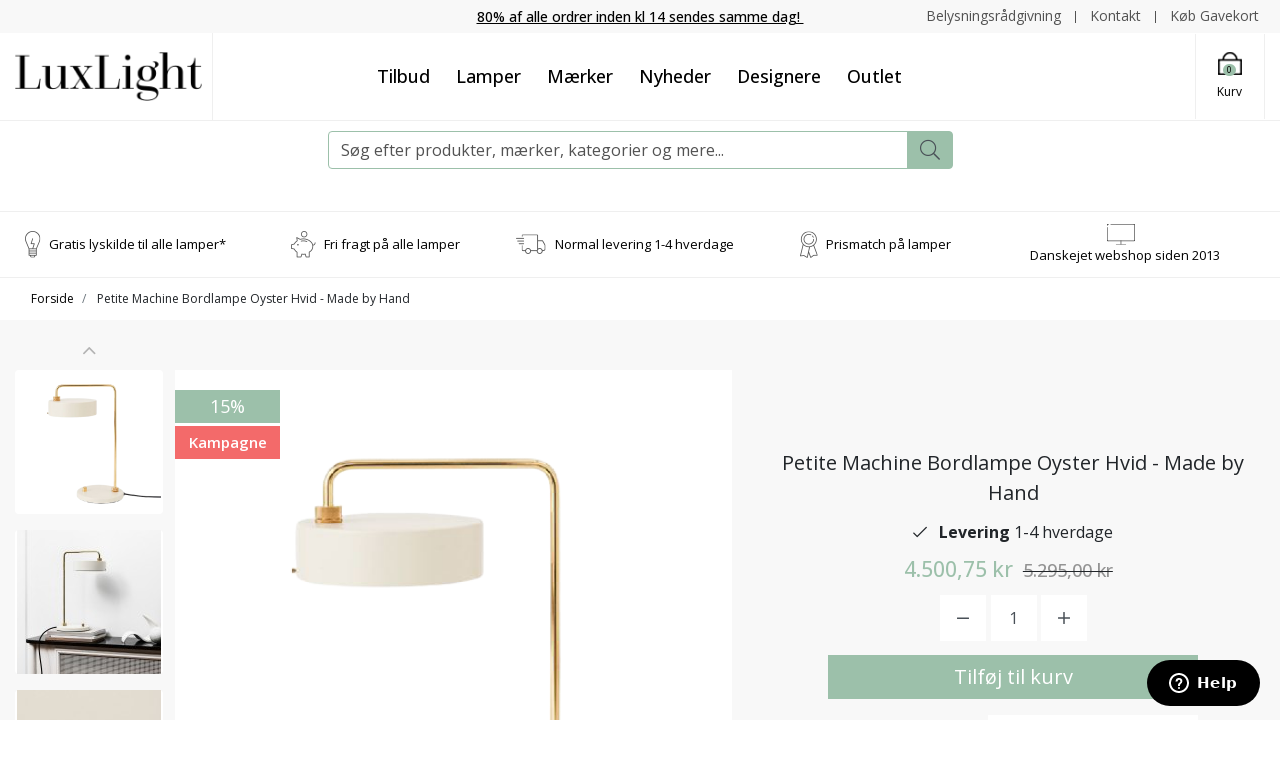

--- FILE ---
content_type: text/html; charset=UTF-8
request_url: https://luxlight.dk/petite-machine-bordlampe-oyster-hvid-made-by-hand
body_size: 21199
content:
<!DOCTYPE html><!--[if lt IE 7 ]><html lang="da" id="top" class="no-js ie6"> <![endif]--> <!--[if IE 7 ]><html lang="da" id="top" class="no-js ie7"> <![endif]--> <!--[if IE 8 ]><html lang="da" id="top" class="no-js ie8"> <![endif]--> <!--[if IE 9 ]><html lang="da" id="top" class="no-js ie9"> <![endif]--> <!--[if (gt IE 9)|!(IE)]><!--><html lang="da" id="top" class="no-js"> <!--<![endif]--><head><meta http-equiv="Content-Type" content="text/html; charset=utf-8" /><title>Petite Machine Bordlampe Oyster Hvid - Made by Hand</title><meta name="description" content="Petite Machine er en bordlampe. Et design med inspiration fra 1930erne og farver fra 1950erne. Fleksibel lampeskærm som kan roteres 180 grader" /><meta name="keywords" content="" /><meta name="robots" content="INDEX,FOLLOW" /><link rel="shortcut icon" href="https://luxlight.dk/media/favicon/default/fav-lux.png" type="image/x-icon" /><link href="https://fonts.googleapis.com/css2?family=Jost:ital,wght@0,300;0,400;0,500;0,600;0,700;0,800;0,900;1,300;1,400;1,500;1,600;1,700;1,800;1,900&display=swap" rel="stylesheet"> <!--[if lt IE 7]> <script>var BLANK_URL='https://luxlight.dk/js/blank.html';var BLANK_IMG='https://luxlight.dk/js/spacer.gif';</script> <![endif]--> <script data-footer-js-skip="true">WebFontConfig={google:{families:['Oswald:300,400,500,600,700,800','Open+Sans:300,400,500,600,700,800']}};(function(){var wf=document.createElement('script');wf.src=('https:'==document.location.protocol?'https':'http')+'://ajax.googleapis.com/ajax/libs/webfont/1.5.18/webfont.js';wf.async='true';var s=document.getElementsByTagName('script')[0];s.parentNode.insertBefore(wf,s);})();</script> <style>body{font-family:'Open Sans',sans-serif !important}#nav .nav-primary a{font-family:'Oswald',sans-serif !important}.control-option{font-family:'Open Sans',sans-serif}</style><link rel="stylesheet" href="https://luxlight.dk/js/calendar/calendar-win2k-1.css" /><link rel="stylesheet" href="https://luxlight.dk/skin/frontend/salecto/sblank/css/bootstrap.css" media="all" /><link rel="stylesheet" href="https://luxlight.dk/skin/frontend/salecto/sblank/css/allfonts.css" media="all" /><link rel="stylesheet" href="https://luxlight.dk/skin/frontend/salecto/default/css/epay/epayfrontend.css" media="all" /><link rel="stylesheet" href="https://luxlight.dk/skin/frontend/salecto/default/css/amasty/amlabel/amlabel.css" media="all" /><link rel="stylesheet" href="https://luxlight.dk/skin/frontend/salecto/default/clerk/style.css" media="all" /><link rel="stylesheet" href="https://luxlight.dk/skin/frontend/salecto/sblank/css/salecto/advancemenu/advancemenu.css" media="all" /><link rel="stylesheet" href="https://luxlight.dk/skin/frontend/salecto/sblank/ajaxcart/growler.css" media="all" /><link rel="stylesheet" href="https://luxlight.dk/skin/frontend/salecto/sblank/ajaxcart/modalbox.css" media="all" /><link rel="stylesheet" href="https://luxlight.dk/skin/frontend/salecto/default/salecto/blog/css/blog.css" media="all" /><link rel="stylesheet" href="https://luxlight.dk/skin/frontend/salecto/default/salecto/cookielaw/css/cookielaw.css" media="all" /><link rel="stylesheet" href="https://luxlight.dk/skin/frontend/salecto/sblank/exactsearch/exactsearch.css" media="all" /><link rel="stylesheet" href="https://luxlight.dk/skin/frontend/salecto/default/menumanager/css/menumanagerlibrary.css" media="all" /><link rel="stylesheet" href="https://luxlight.dk/skin/frontend/salecto/default/menumanager/css/jquery.mmenu.css" media="all" /><link rel="stylesheet" href="https://luxlight.dk/skin/frontend/salecto/default/menumanager/css/jquery.mmenu.positioning.css" media="all" /><link rel="stylesheet" href="https://luxlight.dk/skin/frontend/salecto/default/menumanager/css/jquery.mmenu.borderstyle.css" media="all" /><link rel="stylesheet" href="https://luxlight.dk/skin/frontend/salecto/default/menumanager/css/jquery.mmenu.fullscreen.css" media="all" /><link rel="stylesheet" href="https://luxlight.dk/skin/frontend/salecto/sblank/menumanager/css/menumanager.css" media="all" /><link rel="stylesheet" href="https://luxlight.dk/skin/frontend/salecto/default/css/dynamicnew.css" media="all" /><link rel="stylesheet" href="https://luxlight.dk/skin/frontend/salecto/default/productattachment/productattachment.css" media="all" /><link rel="stylesheet" href="https://luxlight.dk/skin/frontend/salecto/default/css/recentordernotification/jquery.growl.css" media="all" /><link rel="stylesheet" href="https://luxlight.dk/skin/frontend/salecto/default/css/salecto/sidenav.css" media="all" /><link rel="stylesheet" href="https://luxlight.dk/skin/frontend/salecto/sblank/css/owl.carousel.css" media="all" /><link rel="stylesheet" href="https://luxlight.dk/skin/frontend/salecto/default/productvideos/js/video-js.css" media="all" /><link rel="stylesheet" href="https://luxlight.dk/skin/frontend/salecto/default/productvideos/css/style.css" media="all" /><link rel="stylesheet" href="https://luxlight.dk/skin/frontend/salecto/sblank/css/jquery.fancybox.min.css" media="all" /><link rel="stylesheet" href="https://luxlight.dk/skin/frontend/salecto/luxlight/css/slick.css" media="all" /> <script src="https://luxlight.dk/js/leytech/prototype/1.7.1.0/prototype.js"></script> <script src="https://luxlight.dk/js/lib/jquery/jquery-1.10.2.min.js"></script> <script src="https://luxlight.dk/js/lib/jquery/noconflict.js"></script> <script src="https://luxlight.dk/js/lib/ccard.js"></script> <script src="https://luxlight.dk/js/prototype/validation.js"></script> <script src="https://luxlight.dk/js/scriptaculous/builder.js"></script> <script src="https://luxlight.dk/js/scriptaculous/effects.js"></script> <script src="https://luxlight.dk/js/scriptaculous/dragdrop.js"></script> <script src="https://luxlight.dk/js/scriptaculous/controls.js"></script> <script src="https://luxlight.dk/js/scriptaculous/slider.js"></script> <script src="https://luxlight.dk/js/varien/js.js"></script> <script src="https://luxlight.dk/js/varien/form.js"></script> <script src="https://luxlight.dk/js/mage/translate.js"></script> <script src="https://luxlight.dk/js/mage/cookies.js"></script> <script src="https://luxlight.dk/js/amasty/amlabel/amlabel_observer.js"></script> <script src="https://luxlight.dk/js/amasty/amlabel/amlabel_height.js"></script> <script src="https://luxlight.dk/js/varien/product.js"></script> <script src="https://luxlight.dk/js/varien/configurable.js"></script> <script src="https://luxlight.dk/js/calendar/calendar.js"></script> <script src="https://luxlight.dk/js/calendar/calendar-setup.js"></script> <script src="https://luxlight.dk/js/salecto/menumanager/menumanager.js"></script> <script src="https://luxlight.dk/skin/frontend/salecto/default/js/lib/modernizr.custom.min.js"></script> <script src="https://luxlight.dk/skin/frontend/salecto/default/js/lib/selectivizr.js"></script> <script src="https://luxlight.dk/skin/frontend/salecto/default/js/lib/matchMedia.js"></script> <script src="https://luxlight.dk/skin/frontend/salecto/default/js/lib/matchMedia.addListener.js"></script> <script src="https://luxlight.dk/skin/frontend/salecto/default/js/lib/enquire.js"></script> <script src="https://luxlight.dk/skin/frontend/salecto/luxlight/js/app.js"></script> <script src="https://luxlight.dk/skin/frontend/salecto/default/js/lib/jquery.cycle2.min.js"></script> <script src="https://luxlight.dk/skin/frontend/salecto/default/js/lib/jquery.cycle2.swipe.min.js"></script> <script src="https://luxlight.dk/skin/frontend/salecto/default/js/slideshow.js"></script> <script src="https://luxlight.dk/skin/frontend/salecto/default/js/lib/imagesloaded.js"></script> <script src="https://luxlight.dk/skin/frontend/salecto/sblank/js/jquery-ui.js"></script> <script src="https://luxlight.dk/skin/frontend/salecto/default/clerk/helper.js"></script> <script src="https://luxlight.dk/skin/frontend/salecto/default/ajaxcart/minicart.js"></script> <script src="https://luxlight.dk/skin/frontend/salecto/default/ajaxcart/growler.js"></script> <script src="https://luxlight.dk/skin/frontend/salecto/default/ajaxcart/modalbox.js"></script> <script src="https://luxlight.dk/skin/frontend/salecto/default/ajaxcart/ajaxcart.js"></script> <script src="https://luxlight.dk/skin/frontend/salecto/default/js/bundle.js"></script> <script src="https://luxlight.dk/skin/frontend/salecto/sblank/js/owl.carousel.js"></script> <script src="https://luxlight.dk/skin/frontend/salecto/default/salecto/gua/track_event.js"></script> <script src="https://luxlight.dk/skin/frontend/salecto/sblank/menumanager/js/jquery.mmenu.js"></script> <script src="https://luxlight.dk/skin/frontend/salecto/default/salectoseo/js/linkchange.js"></script> <script src="https://luxlight.dk/skin/frontend/salecto/sblank/js/bootstrap.js"></script> <script src="https://luxlight.dk/skin/frontend/salecto/luxlight/js/jquery.expander.min.js"></script> <script src="https://luxlight.dk/skin/frontend/salecto/default/js/lib/elevatezoom/jquery.elevateZoom-3.0.8.min.js"></script> <script src="https://luxlight.dk/skin/frontend/salecto/default/productvideos/js/video.js"></script> <script src="https://luxlight.dk/skin/frontend/salecto/default/productvideos/js/product-video.js"></script> <script src="https://luxlight.dk/skin/frontend/salecto/default/productvideos/js/view.js"></script> <script src="https://luxlight.dk/skin/frontend/salecto/sblank/js/jquery.fancybox.pack.js"></script> <script src="https://luxlight.dk/skin/frontend/salecto/luxlight/js/slick.js"></script> <script src="https://luxlight.dk/js/ebizmarts/mailchimp/campaignCatcher.js" async></script> <script src="https://luxlight.dk/skin/frontend/salecto/default/js/recentordernotification/jquery.growl.js" name="zzz_sales_notifiaction_lib"></script> <script src="https://luxlight.dk/skin/frontend/salecto/luxlight/js/customize.js" name="js001_last"></script> <link href="https://luxlight.dk/blog/rss" rel="alternate" type="application/rss+xml" /><link rel="canonical" href="https://luxlight.dk/petite-machine-bordlampe-oyster-hvid-made-by-hand" /> <!--[if (lte IE 8) & (!IEMobile)]><link rel="stylesheet" href="https://luxlight.dk/skin/frontend/salecto/default/css/styles-ie8.css" media="all" /><link rel="stylesheet" href="https://luxlight.dk/skin/frontend/base/default/css/madisonisland-ie8.css" media="all" /> <![endif]--> <!--[if (gte IE 9) | (IEMobile)]><!--><link rel="stylesheet" href="https://luxlight.dk/skin/frontend/salecto/sblank/css/styles.css" media="all" /><link rel="stylesheet" href="https://luxlight.dk/skin/frontend/salecto/luxlight/css/customize.css" media="all" /> <!--<![endif]--> <script>Mage.Cookies.path='/';Mage.Cookies.domain='.luxlight.dk';</script> <meta name="viewport" content="initial-scale=1.0, width=device-width" /> <script>optionalZipCountries=["HK","IE","MO","PA"];</script> <script src="https://chimpstatic.com/mcjs-connected/js/users/b34b1768911e5c177c5e89813/38d74047de936f5c447c5ad07.js" defer></script>  <script>(function(i,s,o,g,r,a,m){i['GoogleAnalyticsObject']=r;i[r]=i[r]||function(){(i[r].q=i[r].q||[]).push(arguments)},i[r].l=1*new Date();a=s.createElement(o),m=s.getElementsByTagName(o)[0];a.async=1;a.src=g;m.parentNode.insertBefore(a,m)})(window,document,'script','//www.google-analytics.com/analytics.js','ga');ga('create','UA-42884150-1','luxlight.dk');ga('set','anonymizeIp',false);ga('require','displayfeatures');ga('send','pageview');</script>  <script async src="https://www.googletagmanager.com/gtag/js?id=G-KPZNQLSDZC"></script> <script data-footer-js-skip="true">window.dataLayer=window.dataLayer||[];function gtag(){dataLayer.push(arguments);}
gtag('js',new Date());gtag('config','G-KPZNQLSDZC');</script> <script async>var w=document.createElement("script");w.type="text/javascript";w.src="//widget.trustpilot.com/bootstrap/v5/tp.widget.bootstrap.min.js";w.async=true;document.head.appendChild(w);</script> <script>(function(w,d,s,r,n){w.TrustpilotObject=n;w[n]=w[n]||function(){(w[n].q=w[n].q||[]).push(arguments)};a=d.createElement(s);a.async=1;a.src=r;a.type='text/java'+s;f=d.getElementsByTagName(s)[0];f.parentNode.insertBefore(a,f)})(window,document,'script','https://invitejs.trustpilot.com/tp.min.js','tp');tp('register','TPAGuyl7htIiQ6Ap');</script> <script>function inIframe(){try{return window.self!==window.top;}catch(e){return false;}}
function tryParseJson(str){if(typeof str==='string'){try{return JSON.parse(str);}catch(e){return false;}}
return false;}
if(inIframe()){try{window.addEventListener('message',function(e){var adminOrign=new URL(window.location).hostname;if(!e.data||e.origin.indexOf(adminOrign)===-1){return;}
if(typeof TrustpilotPreview!=='undefined'){if(typeof e.data==='string'&&e.data==='submit'){TrustpilotPreview.sendTrustboxes();}else{jsonData=JSON.parse(e.data);if(jsonData.trustbox){TrustpilotPreview.setSettings(jsonData.trustbox);}else if(jsonData.customised){TrustpilotPreview.updateActive(jsonData.customised);}}}else{var settings=tryParseJson(e.data);if(settings){var p=document.createElement("script");p.type="text/javascript";p.onload=function(){const iFrame=e.source.parent.document.getElementById('configuration_iframe').contentWindow;TrustpilotPreview.init(['//ecommplugins-scripts.trustpilot.com/v2.1/css/preview.css'],settings,iFrame,e.source);};p.src='//ecommplugins-scripts.trustpilot.com/v2.1/js/preview.js';document.head.appendChild(p);}}});}
catch(e){if(typeof logTrustpilotError!=="function"){var script=document.createElement("script");script.src='//ecommplugins-scripts.trustpilot.com/js/sentryLog.js'
script.onload=function(){logTrustpilotError(e);};document.head.appendChild(script);}else{logTrustpilotError(e)}}}</script> <script async>const trustpilot_trustbox_settings={"trustboxes":[{"enabled":"enabled","snippet":"[base64]","customizations":"[base64]","defaults":"[base64]","page":"product","position":"after","corner":"top: #{Y}px; left: #{X}px;","paddingx":"0","paddingy":"6","zindex":"1","clear":"both","xpaths":"WyJpZChcImhlYWRlclwiKS9ESVZbM10vRElWWzFdIiwiLy9ESVZbQGNsYXNzPVwiY29udGFpbmVyXCJdIiwiL0hUTUxbMV0vQk9EWVsxXS9ESVZbN10vRElWWzNdL0RJVlsxXSJd","sku":"PMT 022OW,TRUSTPILOT_SKU_VALUE_11966","name":"Petite Machine Bordlampe Oyster Hvid - Made by Hand","widgetName":"Micro Combo","repeatable":false,"uuid":"f99ff0d9-2b25-8fa8-f6dd-974cbdf18829","error":null,"repeatXpath":{"xpathById":{"prefix":"","suffix":""},"xpathFromRoot":{"prefix":"","suffix":""}},"width":"100%","height":"20px","locale":"da-DK"}],"activeTrustbox":0,"pageUrls":{"landing":"https:\/\/luxlight.dk\/","category":"https:\/\/luxlight.dk\/vaeglamper\/","product":"https:\/\/luxlight.dk\/catalog\/product\/view\/id\/7843\/s\/ice-cube-classic-klar-fabbian\/","ahr0chm6ly9sdxhsawdodc5kay9yzxr1cm5lcmluzw==":"https:\/\/luxlight.dk\/returnering","ahr0chm6ly9sdxhsawdodc5kay9vbs1sdxhsawdoda==":"https:\/\/luxlight.dk\/om-luxlight","ahr0chm6ly9sdxhsawdodc5kay9idxrpaw==":"https:\/\/luxlight.dk\/butik","ahr0chm6ly9sdxhsawdodc5kay9oyw5kzwxzymv0aw5nzwxzzxi=":"https:\/\/luxlight.dk\/handelsbetingelser","ahr0chm6ly9sdxhsawdodc5kay9lbmfibguty29va2llcw==":"https:\/\/luxlight.dk\/enable-cookies","ahr0chm6ly9sdxhsawdodc5kay9mb3j0cm9sawdozwrzcg9saxrpaw==":"https:\/\/luxlight.dk\/fortrolighedspolitik","ahr0chm6ly9sdxhsawdodc5kay9wcmlzbwf0y2g=":"https:\/\/luxlight.dk\/prismatch","ahr0chm6ly9sdxhsawdodc5kay9wac1saw1pdgvklwvkaxrpb24=":"https:\/\/luxlight.dk\/ph-limited-edition","ahr0chm6ly9sdxhsawdodc5kay9oyw5kzwwtag9zlw9z":"https:\/\/luxlight.dk\/handel-hos-os","ahr0chm6ly9sdxhsawdodc5kay9izwx5c25pbmdzcmfhzgdpdm5pbmc=":"https:\/\/luxlight.dk\/belysningsraadgivning","ahr0chm6ly9sdxhsawdodc5kay9maw5klxzlag==":"https:\/\/luxlight.dk\/find-vej","ahr0chm6ly9sdxhsawdodc5kay9myxe=":"https:\/\/luxlight.dk\/faq","ahr0chm6ly9sdxhsawdodc5kay9rb250ywt0":"https:\/\/luxlight.dk\/kontakt","ahr0chm6ly9sdxhsawdodc5kay9szxzlcmluzw==":"https:\/\/luxlight.dk\/levering","ahr0chm6ly9sdxhsawdodc5kay9yywjhdgtvzgu=":"https:\/\/luxlight.dk\/rabatkode","ahr0chm6ly9sdxhsawdodc5kay9sdxhsawdodc1oaxn0b3jpzq==":"https:\/\/luxlight.dk\/luxlight-historie","ahr0chm6ly9sdxhsawdodc5kay92b3jlcy1rb25jzxb0":"https:\/\/luxlight.dk\/vores-koncept","ahr0chm6ly9sdxhsawdodc5kay9odm9yzm9ylxzhbgdllw9z":"https:\/\/luxlight.dk\/hvorfor-valge-os"}};if(trustpilot_trustbox_settings){document.addEventListener('DOMContentLoaded',function(){tp('trustBox',trustpilot_trustbox_settings);});}</script> <script>fbq('track','ViewContent',{content_name:'Petite Machine Bordlampe Oyster Hvid - Made by Hand',content_category:'',content_ids:['PMT 022OW'],content_type:'product',value:4500.75,currency:'DKK'});</script> <script>var Translator=new Translate({"HTML tags are not allowed":"HTML tags er ikke tilladt","Please select an option.":"V\u00e6lg en mulighed.","This is a required field.":"Dette er et obligatorisk felt.","Please enter a valid number in this field.":"Skriv et gyldigt tal i dette felt.","The value is not within the specified range.":"V\u00e6rdien er ikke inden for det angivne interval.","Please use numbers only in this field. Please avoid spaces or other characters such as dots or commas.":"Feltet m\u00e5 kun indeholde heltal, ung\u00e5 venligst mellemrum eller andre karakterer s\u00e5som punktum og komma.","Please use letters only (a-z or A-Z) in this field.":"Brug kun bogstaver (a-z or A-Z) i dette felt.","Please use only letters (a-z), numbers (0-9) or underscore(_) in this field, first character should be a letter.":"Brug kun bogstaver (a-z) eller heltal (0-9) eller underscore (_) i dette felt., f\u00f8rste karakter skal v\u00e6re et bogstav.","Please use only letters (a-z or A-Z) or numbers (0-9) only in this field. No spaces or other characters are allowed.":"Brug kun bogstaver (a-z eller A-Z) eller tal (0-9) i dette felt. Ingen mellemrum eller andre tegn.","Please use only letters (a-z or A-Z) or numbers (0-9) or spaces and # only in this field.":"Brug kun bogstaver (a-z eller A-Z) eller tal (0-9) eller mellemrum og # i dette felt.","Please enter a valid phone number. For example (123) 456-7890 or 123-456-7890.":"Skriv et gyldigt telefonnummer, f.eks. 12 34 56 78.","Please enter a valid fax number. For example (123) 456-7890 or 123-456-7890.":"Indtast et gyldigt faxnummer. F.eks. 12 34 56 78","Please enter a valid date.":"Angiv en gyldig dato.","Please enter a valid email address. For example johndoe@domain.com.":"Skriv en gyldig e-mail-adresse, f.eks. johndoe@domain.com.","Please use only visible characters and spaces.":"Brug kun synlige tegn og mellemrum.","Please enter more characters or clean leading or trailing spaces.":"Indtast flere tegn eller rene f\u00f8rende eller bageste mellemrum.","Please enter more characters. Password should contain both numeric and alphabetic characters.":"Indtast flere tegn. Adgangskode skal indeholde b\u00e5de numeriske og alfabetiske tegn.","Please make sure your passwords match.":"S\u00f8rg for at dine adgangskoder er ens.","Please enter a valid URL. Protocol is required (http:\/\/, https:\/\/ or ftp:\/\/)":"Indtast en gyldig URL. Protokol er obligatorisk (http:\/\/, https:\/\/ eller ftp:\/\/)","Please enter a valid URL. For example http:\/\/www.example.com or www.example.com":"Skriv en gyldig URL, f.eks. http:\/\/www.eksempel.dk or www.eksempel.dk","Please enter a valid URL Key. For example \"example-page\", \"example-page.html\" or \"anotherlevel\/example-page\".":"Indtast en gyldig URL-n\u00f8gle. F.eks. \"min-side\", \"min-side.html\" eller \"min-side\/min-underside\".","Please enter a valid XML-identifier. For example something_1, block5, id-4.":"Indtast et gyldigt XML-id. F.eks. blok_1, block5, id-4.","Please enter a valid social security number. For example 123-45-6789.":"Skriv et gyldigt CPR-nummer, f.eks. 123456-7890.","Please enter a valid zip code. For example 90602 or 90602-1234.":"Skriv et gyldigt postnummer, f.eks. 1000.","Please enter a valid zip code.":"Skriv et gyldigt postnummer.","Please use this date format: dd\/mm\/yyyy. For example 17\/03\/2006 for the 17th of March, 2006.":"Brug venligst dette datoformat: dd\/mm\/\u00e5\u00e5\u00e5\u00e5. F.eks. 17\/03\/2006 for den 17. marts 2006.","Please enter a valid $ amount. For example $100.00.":"Skriv et gyldigt $-bel\u00f8b. F.eks. $100.00.","Please select one of the above options.":"V\u00e6lg en af mulighederne ovenfor.","Please select one of the options.":"V\u00e6lg en af mulighederne.","Please select State\/Province.":"V\u00e6lg region.","Please enter a number greater than 0 in this field.":"Skriv et tal st\u00f8rre end 0 i dette felt.","Please enter a number 0 or greater in this field.":"Indtast et tal 0 eller st\u00f8rre i dette felt.","Please enter a valid credit card number.":"Indtast et gyldigt kortnummer.","Credit card number does not match credit card type.":"Kortnummer stemmer ikke overens med korttype.","Card type does not match credit card number.":"Korttype stemmer ikke overens med kortnummer.","Incorrect credit card expiration date.":"Forkert udl\u00f8bsdato for kort.","Please enter a valid credit card verification number.":"Indtast venligst en gyldig verifikationskode (CVC).","Please use only letters (a-z or A-Z), numbers (0-9) or underscore(_) in this field, first character should be a letter.":"Feltet m\u00e5 kun indeholde bogstaver (a-z or A-Z), tal (0-9) eller underscore (_), og f\u00f8rste tegn skal v\u00e6re et bogstav.","Please input a valid CSS-length. For example 100px or 77pt or 20em or .5ex or 50%.":"Angiv venligst en gyldig CSS-l\u00e6ngde. For eksempel 100px, 77pt, 20em, .5ex eller 50%.","Text length does not satisfy specified text range.":"Tekstl\u00e6ngden er ikke inden for det tilladte interval.","Please enter a number lower than 100.":"Indtast venligst et tal mindre end 100.","Please select a file":"V\u00e6lg venligst en fil","Please enter issue number or start date for switch\/solo card type.":"Indtast udstedelsesnummer eller startdato for switch\/solo korttypen.","Please wait, loading...":"Vent venligst, indl\u00e6ser...","This date is a required value.":"Denne dato skal udfyldes.","Please enter a valid day (1-%d).":"Indtast en gyldig dag (1-%d).","Please enter a valid month (1-12).":"Indtast venligst en gyldigt m\u00e5ned (1-12).","Please enter a valid year (1900-%d).":"Indtast venligst et gyldigt \u00e5rstal (1900-%d).","Please enter a valid full date":"Indtast venligst en komplet gyldig dato","Complete":"Fuldendt","Add Products":"Tilf\u00f8j produkter","Please choose to register or to checkout as a guest":"V\u00e6lg om du vil registrere dig eller bestille som g\u00e6st","Your order cannot be completed at this time as there is no shipping methods available for it. Please make necessary changes in your shipping address.":"Din ordre kan ikke gennemf\u00f8res da der ikke er nogen tilg\u00e6ngelige leveringsmetoder. Kontroller din leveringsadresse.","Please specify payment method.":"V\u00e6lg en betalingsmetode.","Your order cannot be completed at this time as there is no payment methods available for it.":"Din ordre kan ikke gennemf\u00f8res da der ikke er nogen tilg\u00e6ngelige betalingsmetoder.","Add to Cart":"Tilf\u00f8j til kurv","In Stock":"P\u00e5 lager","Out of Stock":"Ikke p\u00e5 lager"});</script>  <script>(function(w,d,s,l,i){w[l]=w[l]||[];w[l].push({'gtm.start':new Date().getTime(),event:'gtm.js'});var f=d.getElementsByTagName(s)[0],j=d.createElement(s),dl=l!='dataLayer'?'&l='+l:'';j.async=true;j.src='https://www.googletagmanager.com/gtm.js?id='+i+dl;f.parentNode.insertBefore(j,f);})(window,document,'script','dataLayer','GTM-WWLHQXB');</script>  <script id="ze-snippet" src="https://static.zdassets.com/ekr/snippet.js?key=c1cb6239-cdfc-4cc5-b9b1-6e59f0107737"></script>  <script>(function(w,d,t,r,u){var f,n,i;w[u]=w[u]||[],f=function(){var o={ti:"56016378"};o.q=w[u],w[u]=new UET(o),w[u].push("pageLoad")},n=d.createElement(t),n.src=r,n.async=1,n.onload=n.onreadystatechange=function(){var s=this.readyState;s&&s!=="loaded"&&s!=="complete"||(f(),n.onload=n.onreadystatechange=null)},i=d.getElementsByTagName(t)[0],i.parentNode.insertBefore(n,i)})(window,document,"script","//bat.bing.com/bat.js","uetq");</script> <style>#sidebar-nav li.active{order:-2}#sidebar-nav li.active>ul{display:flex;flex-direction:column}.banner-video{height:950px}li.level0.nav-11.parent.collapsible>ul.level0.collapsible{display:block !important}li.level0.nav-11.parent.collapsible{order:-1}</style> <script src="https://s.kk-resources.com/leadtag.js"></script>  <script src="//widget.trustpilot.com/bootstrap/v5/tp.widget.bootstrap.min.js" async></script> <style>.price-box span.price{color:#000 !important}.price-box span.price:hover{color:#000 !important}.nav-primary a{color:#000 !important}.nav-primary a:hover{color:#000 !important}.button{background:#000 none repeat scroll 0 0 !important}.button:hover{background:#000 none repeat scroll 0 0 !important}.button{color:#fff !important}.button:hover{color:#fff !important}</style></head><body class=" catalog-product-view catalog-product-view product-petite-machine-bordlampe-oyster-hvid-made-by-hand"> <script type="application/ld+json">{"@context":"http://schema.org","@type":"Organization","url":"https://luxlight.dk/","logo":"https://luxlight.dk/skin/frontend/salecto/default/images/logo.png"}</script> <script type="application/ld+json">{"@context":"http://schema.org","@type":"Product","description":"Made By Hand st&aring;r bag produktionen af bordlampen Petite Machine, som Flemming Lindholdt har designet. Designet er en blanding af lampedesignet man ville finde i 1930erne og de farver som man ville finde i 1950erne. Lampens messing er prydet med detaljer, som skaber dens moderne udtryk. Og s&aring; er silhuetten elegant og dens minimalistiske design passer godt til en skandinavisk indretningsstil.Petite Machine har to cirkul&aelig;re former. Foden og lampesk&aelig;rmen. Og dem har Lindholdt leget med, og placeret dem over hinanden. Lampesk&aelig;rmen kan roteres 180 grader, s&aring; du f&aring;r mere kontrol over lyset.Made By Hand producerer lamper, som kendes ved deres blanding af den moderne teknologi og skandinaviske h&aring;ndv&aelig;rkertradition. Petite Machine kan k&oslash;bes i fem forskellige farver. Du kan k&oslash;be den i denne oyster hvide farve. Derudover kan den k&oslash;bes i: Light pink, royal blue, messing, og i deep black.","name":"Petite Machine Bordlampe Oyster Hvid - Made by Hand","image":"https://luxlight.dk/media/catalog/product/p/e/petitehvidmadebyhand-removebg-preview.png","sku":"PMT 022OW","url":"https://luxlight.dk/petite-machine-bordlampe-oyster-hvid-made-by-hand","offers":[{"@type":"Offer","price":"4,500.75","availability":"InStock","priceCurrency":"DKK"}]}</script> <div class="absolute-top"></div><div id="global-notices"> <noscript><div class="global-site-notice noscript"><div class="notice-inner"><p> <strong>JavaScript seems to be disabled in your browser.</strong><br /> You must have JavaScript enabled in your browser to utilize the functionality of this website.</p></div></div> </noscript></div><div id="header"><div id="topbar" class="d-block"><div class="container"><div class="row topbar-row no-gutters"><div class="col-auto col-lg-4 d-none d-sm-block top-emarket"></div><div class="col-12 col-lg-4 text-center help-line"><a href="https://luxlight.dk/levering"> <span style="text-decoration: underline;">80% af alle ordrer inden kl 14 sendes samme dag!&nbsp;</span> </a></div><div class="col-12 col-sm-auto col-lg-4 top-right"><div class="header-right"><a href="/belysningsraadgivning">Belysningsr&aring;dgivning</a> <a href="/kontakt">Kontakt</a> <a href="/gavekort">K&oslash;b Gavekort</a></div></div></div></div></div><div class="page-header"><div class="main-header"><div class="container"><div class="row"><div class="col-6 col-md-6 col-xl-2 d-flex align-items-center logo-col pr-0"> <a href="#mheader-nav" class="head-link skip-link header-nav text-center pr-2 d-block d-xl-none"> <i class="fal fa-bars d-block"></i> <span class="d-block d-xl-none">Menu</span> </a> <a class="logo d-inline-flex" href="https://luxlight.dk/"><img src="https://luxlight.dk/media/salecto/luxlight-logo-2015-sm.png" alt="Luxlight" /></a></div><div class="col-12 col-xl-8 d-none d-xl-block menu-col"><div class="mainMenu"><div id="mheader-nav"><div class="menumanager-pc salecto-menumanager"><ul id="salecto-topmenu" class="salecto-topmenu navbar-nav desktop-menumanager"><li class="desktop-nav-menu salecto-level0 nav-9 long-submenu " id="nav-9"> <a class="salecto-label anchor_text" href="https://luxlight.dk/tilbud" > Tilbud </a></li><li class="desktop-nav-menu salecto-level0 nav-1 long-submenu " id="nav-1"> <a class="salecto-label " href="https://luxlight.dk/alle-lamper" > Lamper </a><div class="salecto-submenu blind sub_left" id="submenu-1"><ul class="row salecto-maincontent" ><li class="col-salecto-cms-products-category columncount-5"> <a href="//luxlight.dk/rum" class="maincategory has-children" >Rum</a><ul><li class="level-1 "><a href="//luxlight.dk/rum/badevaerelseslamper" class=" " >Badeværelseslamper</a></li><li class="level-1 "><a href="//luxlight.dk/rum/lamper-til-elevationssengen" class=" " >Lamper til elevationssengen</a></li><li class="level-1 "><a href="//luxlight.dk/rum/lamper-til-haven" class=" " >Lamper til haven</a></li><li class="level-1 "><a href="//luxlight.dk/rum/lamper-til-vindueskarmen" class=" " >Lamper til vindueskarmen</a></li><li class="level-1 "><a href="//luxlight.dk/rum/spisebordslamper" class=" " >Spisebordslamper</a></li><li class="level-1 "><a href="//luxlight.dk/rum/skrivebordslamper" class=" " >Skrivebordslamper</a></li><li class="level-1 "><a href="//luxlight.dk/rum/sovevaerelseslamper" class=" " >Soveværelseslamper</a></li></ul></li><li class="col-salecto-cms-products-category columncount-5"> <a href="//luxlight.dk/alle-lamper" class="maincategory has-children" >Alle Lamper</a><ul><li class="level-1 "><a href="//luxlight.dk/pendler" class=" " >Pendler</a></li><li class="level-1 "><a href="//luxlight.dk/gulvlamper" class=" " >Gulvlamper</a></li><li class="level-1 "><a href="//luxlight.dk/bordlamper" class=" " >Bordlamper</a></li><li class="level-1 "><a href="//luxlight.dk/vaeglamper" class=" " >Væglamper</a></li><li class="level-1 "><a href="//luxlight.dk/loftslamper" class=" " >Loftslamper</a></li><li class="level-1 "><a href="//luxlight.dk/udendorslamper" class=" " >Udendørslamper</a></li></ul></li><li class="col-salecto-cms-products-category columncount-5"> <a href="//luxlight.dk/alle-lamper" class="maincategory has-children" >Alle Lamper</a><ul><li class="level-1 "><a href="//luxlight.dk/skinner-spots" class=" " >Skinner & Spots</a></li><li class="level-1 "><a href="//luxlight.dk/transportabel-lampe" class=" " >Transportable lamper</a></li></ul></li><li class="col-salecto-cms-products-category columncount-5"> <a href="//luxlight.dk/tilbehor" class="maincategory has-children" >Tilbehør</a><ul><li class="level-1 "><a href="//luxlight.dk/tilbehor/lampetilbehor" class=" " >Lampetilbehør</a></li><li class="level-1 "><a href="//luxlight.dk/tilbehor/lampetilbehor/skaerme-og-lose-glas" class=" " >Skærme & løse glas</a></li><li class="level-1 "><a href="//luxlight.dk/tilbehor/ph-skaerme" class=" " >PH Skærme</a></li><li class="level-1 "><a href="//luxlight.dk/tilbehor/lyskilder-og-paerer" class=" " >Lyskilder og pærer</a></li><li class="level-1 "><a href="//luxlight.dk/tilbehor/boligtilbehor" class=" " >Boligtilbehør</a></li><li class="level-1 "><a href="//luxlight.dk/gavekort" class=" " >Gavekort</a></li></ul></li><li class="col-salecto-cms-products-category columncount-5"> <a href="//luxlight.dk/populaere-lamper" class="maincategory has-children" >Populære lamper</a><ul><li class="level-1 "><a href="//luxlight.dk/maerker/nordlux/nordlux-serier/nordlux-aludra-serien" class=" " >Aludra serien</a></li><li class="level-1 "><a href="//luxlight.dk/maerker/kaiser-idell" class=" " >Kaiser Idell Serien</a></li><li class="level-1 "><a href="//luxlight.dk/maerker/made-by-hand/made-by-hand-serier/knit-wit-serien" class=" " >Knit-Wit Serien</a></li><li class="level-1 "><a href="//luxlight.dk/maerker/lampe-gras" class=" " >Lampe Gras Serien</a></li><li class="level-1 "><a href="//luxlight.dk/maerker/louis-poulsen/serier/ph-lamper" class=" " >PH Serien</a></li><li class="level-1 "><a href="//luxlight.dk/maerker/new-works/new-works-serier/new-works-tense-serien" class=" " >Tense Serien</a></li><li class="level-1 "><a href="//luxlight.dk/populaere-lamper/trae-lamper" class=" " >Træ Lamper</a></li></ul></li></ul></div></li><li class="desktop-nav-menu salecto-level0 nav-3 long-submenu " id="nav-3"> <a class="salecto-label " href="https://luxlight.dk/maerker" > Mærker </a><div class="salecto-submenu blind sub_left" id="submenu-3"><ul class="row salecto-maincontent" ><li class="col-salecto-cms-products-category columncount-5"> <a href="//luxlight.dk/maerker" class="maincategory has-children" >A - D</a><ul><li class="level-1 "><a href="//luxlight.dk/maerker/artemide" class=" " >Artemide</a></li><li class="level-1 "><a href="//luxlight.dk/maerker/belid" class=" " >Belid</a></li><li class="level-1 "><a href="//luxlight.dk/maerker/byrydens" class=" " >By Rydéns</a></li><li class="level-1 "><a href="//luxlight.dk/maerker/cph-lighting" class=" " >CPH Lighting</a></li><li class="level-1 "><a href="//luxlight.dk/maerker/dcw-editions" class=" " >DCW Editions</a></li><li class="level-1 "><a href="//luxlight.dk/maerker/design-by-us" class=" " >Design By Us</a></li></ul></li><li class="col-salecto-cms-products-category columncount-5"> <a href="//luxlight.dk/maerker" class="maincategory has-children" >D - J</a><ul><li class="level-1 "><a href="//luxlight.dk/maerker/designforthepeople" class=" " >Design For The People</a></li><li class="level-1 "><a href="//luxlight.dk/maerker/flos" class=" " >FLOS</a></li><li class="level-1 "><a href="//luxlight.dk/maerker/fritz-hansen" class=" " >Fritz Hansen</a></li><li class="level-1 "><a href="//luxlight.dk/maerker/gejst" class=" " >Gejst</a></li><li class="level-1 "><a href="//luxlight.dk/maerker/grupaproducts" class=" " >Grupa Products</a></li><li class="level-1 "><a href="//luxlight.dk/maerker/herstal" class=" " >Herstal</a></li></ul></li><li class="col-salecto-cms-products-category columncount-5"> <a href="//luxlight.dk/maerker" class="maincategory has-children" >K - L</a><ul><li class="level-1 "><a href="//luxlight.dk/maerker/kaiser-idell" class=" " >Kaiser Idell</a></li><li class="level-1 "><a href="//luxlight.dk/maerker/lampe-gras" class=" " >Lampe Gras</a></li><li class="level-1 "><a href="//luxlight.dk/maerker/lampefeber" class=" " >Lampefeber</a></li><li class="level-1 "><a href="//luxlight.dk/maerker/light-point" class=" " >LIGHT-POINT</a></li><li class="level-1 "><a href="//luxlight.dk/maerker/loom-design" class=" " >Loom Design</a></li></ul></li><li class="col-salecto-cms-products-category columncount-5"> <a href="//luxlight.dk/maerker" class="maincategory has-children" >M - O</a><ul><li class="level-1 "><a href="//luxlight.dk/maerker/made-by-hand" class=" " >Made by Hand</a></li><li class="level-1 "><a href="//luxlight.dk/maerker/mantis" class=" " >Mantis</a></li><li class="level-1 "><a href="//luxlight.dk/maerker/marset" class=" " >Marset</a></li><li class="level-1 "><a href="//luxlight.dk/maerker/martinelli-luce" class=" " >Martinelli Luce</a></li><li class="level-1 "><a href="//luxlight.dk/maerker/new-works" class=" " >New Works</a></li><li class="level-1 "><a href="//luxlight.dk/maerker/nordlux" class=" " >Nordlux</a></li></ul></li><li class="col-salecto-cms-products-category columncount-5"> <a href="//luxlight.dk/maerker" class="maincategory has-children" >P - V</a><ul><li class="level-1 "><a href="//luxlight.dk/maerker/piet-hein" class=" " >Piet Hein</a></li><li class="level-1 "><a href="//luxlight.dk/maerker/porsche" class=" " >Porsche Studio</a></li><li class="level-1 "><a href="//luxlight.dk/maerker/secto-design" class=" " >Secto Design</a></li><li class="level-1 "><a href="//luxlight.dk/maerker/tom-rossau" class=" " >Tom Rossau</a></li><li class="level-1 "><a href="//luxlight.dk/maerker/umage" class=" " >Umage</a></li><li class="level-1 "><a href="//luxlight.dk/maerker/verpan" class=" " >Verpan</a></li></ul></li></ul><ul class="salecto-footer mb-footer"><li><p style="text-align: center;"><span style="font-size: 14pt;"><a href="//luxlight.dk/maerker"><strong>Alle m&aelig;rker:</strong></a></span></p></li></ul></div></li><li class="desktop-nav-menu salecto-level0 nav-5 long-submenu " id="nav-5"> <a class="salecto-label anchor_text" href="https://luxlight.dk/nyheder" > Nyheder </a></li><li class="desktop-nav-menu salecto-level0 nav-4 long-submenu " id="nav-4"> <a class="salecto-label " href="https://luxlight.dk/designere" > Designere </a><div class="salecto-submenu blind sub_left" id="submenu-4"><ul class="salecto-header mb-header"><li><p style="text-align: center;"><span style="font-size: 14pt;">Udvalgte designere:</span></p></li></ul><ul class="row salecto-maincontent" ><li class="col-salecto-cms-products-category columncount-5"> <a href="//luxlight.dk/designere" class="maincategory has-children" >A - B</a><ul><li class="level-1 "><a href="//luxlight.dk/designere/adriano-rachele" class=" " >Adriano Rachele</a></li><li class="level-1 "><a href="//luxlight.dk/designere/anu-moser" class=" " >Anu Moser</a></li><li class="level-1 "><a href="//luxlight.dk/designere/arne-jacobsen" class=" " >Arne Jacobsen</a></li><li class="level-1 "><a href="//luxlight.dk/designere/benny-frandsen" class=" " >Benny Frandsen</a></li><li class="level-1 "><a href="//luxlight.dk/designere/bernard-albin-gras" class=" " >Bernard-Albin Gras</a></li></ul></li><li class="col-salecto-cms-products-category columncount-5"> <a href="//luxlight.dk/designere" class="maincategory has-children" >C - I</a><ul><li class="level-1 "><a href="//luxlight.dk/designere/cecilie-manz" class=" " >Cecilie Manz</a></li><li class="level-1 "><a href="//luxlight.dk/designere/christian-dell" class=" " >Christian Dell</a></li><li class="level-1 "><a href="//luxlight.dk/designere/christian-flindt" class=" " >Christian Flindt</a></li><li class="level-1 "><a href="//luxlight.dk/designere/flemming-agger" class=" " >Flemming Agger</a></li><li class="level-1 "><a href="//luxlight.dk/designere/iskos-berlin" class=" " >ISKOS-BERLIN</a></li></ul></li><li class="col-salecto-cms-products-category columncount-5"> <a href="//luxlight.dk/designere" class="maincategory has-children" >J - N</a><ul><li class="level-1 "><a href="//luxlight.dk/designere/jo-hammerborg" class=" " >Jo Hammerborg</a></li><li class="level-1 "><a href="//luxlight.dk/designere/joakim-fihn" class=" " >Joakim Fihn</a></li><li class="level-1 "><a href="//luxlight.dk/designere/jorn-utzon" class=" " >Jørn Utzon</a></li><li class="level-1 "><a href="//luxlight.dk/designere/louise-campbell" class=" " >Louise Campbell</a></li><li class="level-1 "><a href="//luxlight.dk/designere/nital-patel" class=" " >Nital Patel </a></li></ul></li><li class="col-salecto-cms-products-category columncount-5"> <a href="//luxlight.dk/designere" class="maincategory has-children" >P - R</a><ul><li class="level-1 "><a href="//luxlight.dk/designere/philippe-stark" class=" " >Philippe Stark</a></li><li class="level-1 "><a href="//luxlight.dk/designere/piet-hein" class=" " >Piet Hein</a></li><li class="level-1 "><a href="//luxlight.dk/designere/poul-henningsen" class=" " >Poul Henningsen</a></li><li class="level-1 "><a href="//luxlight.dk/designere/robert-dudley-best" class=" " >Robert Dudley Best</a></li><li class="level-1 "><a href="//luxlight.dk/designere/ronni-gol" class=" " >Ronni Gol</a></li></ul></li><li class="col-salecto-cms-products-category columncount-5"> <a href="//luxlight.dk/designere" class="maincategory has-children" >S - Ø</a><ul><li class="level-1 "><a href="//luxlight.dk/designere/soren-ravn-christensen" class=" " >Søren Ravn Christensen</a></li><li class="level-1 "><a href="//luxlight.dk/designere/verner-panton" class=" " >Verner Panton</a></li><li class="level-1 "><a href="//luxlight.dk/designere/vilhelm-wohlert" class=" " >Vilhelm Wohlert</a></li><li class="level-1 "><a href="//luxlight.dk/designere/vilhelm-lauritzen" class=" " >Vilhelm Lauritzen</a></li><li class="level-1 "><a href="//luxlight.dk/designere/oivind-slaato" class=" " >Øivind Slaato</a></li></ul></li></ul><ul class="salecto-footer mb-footer"><li><p style="text-align: center;"><span style="font-size: 14pt;"><a href="/designere"><strong>Alle designere:</strong></a></span></p></li></ul></div></li><li class="desktop-nav-menu salecto-level0 nav-10 long-submenu " id="nav-10"> <a class="salecto-label " href="https://luxlight.dk/udstillingsmodeller" > Outlet </a><div class="salecto-submenu blind sub_left" id="submenu-10"><ul class="row salecto-maincontent" ><li class="col-salecto-cms-products-category columncount-2"> <a href="udstillingsmodeller/retssalg-lampetilbehor" class="maincategory has-children" target='_self'>Lampetilbehør</a><ul><li class="level-1 "><a href="//luxlight.dk/restsalg-lampetilbehor" class=" " >Restsalg - Lampetilbehør</a></li></ul></li><li class="col-salecto-cms-products-category columncount-2"> <a href="/udstillingsmodeller" class="maincategory has-children" target='_self'>Lamper</a><ul><li class="level-1 "><a href="//luxlight.dk/udstillingsmodeller" class=" " >Restsalg - Lamper</a></li></ul></li></ul></div></li></ul></div> <script>jQuery(window).load(function(){var window_size=window.matchMedia('(max-width: 1150px)');if(window.matchMedia('(max-width: 1150px)').matches){jQuery.ajax({url:"https://luxlight.dk/menumanager/index/ajaxmobilemenu/",success:function(result){jQuery("#salecto-topmenu").html(result.content);jQuery('#mheader-nav').mmenu({"slidingSubmenus":false,hooks:{'close:finish':function(){jQuery('#mheader-nav').removeClass('skip-active');},'open:start':function(){jQuery('.mm-listitem.mm-listitem_opened').removeClass('mm-listitem_opened');},'openPanel:start':function(el){if(jQuery(el).parents('.mm-panel').hasClass('mb-submenu')){jQuery(el).parent().closest('.mm-panel').find('.mm-listitem.mm-listitem_opened').removeClass('mm-listitem_opened');jQuery(el).closest('.mm-listitem').addClass('mm-listitem_opened');}else{jQuery('.mm-listitem.mm-listitem_opened').removeClass('mm-listitem_opened');jQuery(el).closest('li.salecto-level0').addClass('mm-listitem_opened');}}}},{clone:false,offCanvas:{page:{nodetype:".main"}}}).data("mmenu");}});}else{jQuery(".salecto-menumanager .desktop-nav-menu a").mouseover(function(){jQuery(this).addClass('active');});jQuery(".salecto-menumanager .desktop-nav-menu a").mouseout(function(){jQuery(this).removeClass('active');});}});var menu=new MENUMANAGER(menumanager('#salecto-topmenu'),["1","1"],1199,["100","100","100","100"],1);menumanager(window).load(function(){menu.updateScreen();});menumanager(window).resize(function(){menu.updateScreen();});</script> </div></div></div><div class="col-6 col-md-6 col-xl-2 cart-col pl-0"><div class="skip-links main-header-link"><i class="fal fa-times"></i><div id="header-search" class="header-search search-default skip-content search-col"><div class="search_mini_form-container"><form id="search_mini_form" action="https://luxlight.dk/catalogsearch/result/" method="get"><div class="input-group"> <input id="search" type="search" name="q" value="" class="form-control required-entry" maxlength="128" placeholder="Søg efter produkter, mærker, kategorier og mere..." /> <span class="input-group-append"> <button type="submit" title="Søg" class="btn btn-light input-group-text"> <i class="fal fa-search"></i> </button> </span></div><div id="search_autocomplete" class="search-autocomplete"></div> <script>var searchForm=new Varien.searchForm('search_mini_form','search','');searchForm.initAutocomplete('https://luxlight.dk/catalogsearch/ajax/suggest/','search_autocomplete');</script> </form></div></div><div class="header-minicart cart-link"><a href="https://luxlight.dk/checkout/cart/" data-target-element="#header-cart" class="head-link skip-link header-link d-flex align-items-center align-content-center justify-content-center flex-column skip-cart no-count"> <img class="d-block" src="https://luxlight.dk/skin/frontend/salecto/luxlight/images/kurv.png" /> <span class="d-block"><small>Kurv</small></span> <span class="badge-count">0</span> </a><div id="header-cart" class="dropdown-menu card block block-cart skip-content position-absolute"><div id="minicart-error-message" class="alert alert-danger"></div><div id="minicart-success-message" class="alert alert-success"></div><div class="card-header"> Din indkøbskurv <a class="close skip-link-close" href="#" title="Luk">×</a></div><div class="minicart-wrapper"><p class="empty">Din indkøbskurv er tom.</p></div></div></div></div></div></div></div></div></div><div class="search-wrapper"><div class="container"><div id="header-search" class="search search-default search-col"><div class="search_mini_form-container"><form id="search_mini_form" action="https://luxlight.dk/catalogsearch/result/" method="get"><div class="input-group"> <input id="search" type="search" name="q" value="" class="form-control required-entry" maxlength="128" placeholder="Søg efter produkter, mærker, kategorier og mere..." /> <span class="input-group-append"> <button type="submit" title="Søg" class="btn btn-light input-group-text"> <i class="fal fa-search"></i> </button> </span></div><div id="search_autocomplete" class="search-autocomplete"></div> <script>var searchForm=new Varien.searchForm('search_mini_form','search','');searchForm.initAutocomplete('https://luxlight.dk/catalogsearch/ajax/suggest/','search_autocomplete');</script> </form></div></div></div></div><div class="top-usp"><div class="container"><div class="row justify-content-between align-items-center usp-slider owl-carousel"><span class="col-auto d-flex align-items-center flex-wrap justify-content-center"> <a href="https://luxlight.dk/belysningsraadgivning"> <img class="mr-2" src="https://luxlight.dk/media/wysiwyg/lightbulb.png" alt="lightbulb" /></a> <a href="/gratis-lyskilde">Gratis lyskilde til alle lamper*</a> </span> <span class="col-auto d-flex align-items-center flex-wrap justify-content-center"> <a href="/handelsbetingelser/#levering"> <img class="mr-2" src="https://luxlight.dk/media/wysiwyg/piggy.png" alt="piggy" /></a> <a href="/handelsbetingelser/#levering">Fri fragt p&aring; alle lamper</a> </span> <span class="col-auto d-flex align-items-center flex-wrap justify-content-center"> <a href="/handelsbetingelser/#levering"> <img class="mr-2" src="https://luxlight.dk/media/wysiwyg/shipping.png" alt="shipping" /></a> <a href="/handelsbetingelser#levering:~:text=dette%20fra%20os.-,Levering%C2%A0,-Fri%20fragt%20p%C3%A5">Normal levering 1-4 hverdage</a> </span> <span class="col-auto d-flex align-items-center flex-wrap justify-content-center"> <a href="/prismatch"> <img class="mr-2" src="https://luxlight.dk/media/wysiwyg/badge.png" alt="badge" /></a> <a href="/prismatch">Prismatch p&aring; lamper</a> </span> <span class="col-auto d-flex align-items-center flex-wrap justify-content-center"> <a href="https://luxlight.dk/om-luxlight"><img alt="desktop" class="mr-2" src="https://luxlight.dk/media/wysiwyg/desktop.png" /></a> <a href="https://luxlight.dk/om-luxlight">Danskejet webshop siden 2013 </a></span></div></div></div></div><div class="main"><div id="breadcrumbs"><div class="container"><ol class="breadcrumb"><li class=" breadcrumb-item home"> <a href="https://luxlight.dk/" title="Gå til forside">Forside</a></li><li class=" breadcrumb-item product"> Petite Machine Bordlampe Oyster Hvid - Made by Hand</li></ol>  <script type="application/ld+json">{"@context":"http://schema.org","@type":"BreadcrumbList","itemListElement":[{"@type":"ListItem","position":1,"item":{"@id":"https://luxlight.dk/","name":"Forside"}},{"@type":"ListItem","position":2,"item":{"@id":"","name":"Petite Machine Bordlampe Oyster Hvid - Made by Hand"}}]}</script> </div></div><div id="global-messages"><div class="container"></div></div><div id="content"><div class="col-main"><div class="container"> <script>var optionsPrice=new Product.OptionsPrice([]);</script> <div id="messages_product_view"></div><div class="product-view"><form action="https://luxlight.dk/checkout/cart/add/uenc/aHR0cHM6Ly9sdXhsaWdodC5kay9wZXRpdGUtbWFjaGluZS1ib3JkbGFtcGUtb3lzdGVyLWh2aWQtbWFkZS1ieS1oYW5k/product/11966/" method="post" id="product_addtocart_form"> <input name="form_key" type="hidden" value="oxRrwmEuCTF3AJnL" /><div class="no-display"> <input type="hidden" name="product" value="11966" /> <input type="hidden" name="related_product" id="related-products-field" value="" /></div><div class="container"><div class="row align-items-center"><div class="col-12 col-lg-6 col-xl-7 mb-5 "><div class="product-media product-img-box"><ul class="more-views list-inline product-thumbnail-slider"><li class="list-inline-item"> <a class="img-thumbnail" href="https://luxlight.dk/media/catalog/product/cache/1/image/800x800/9df78eab33525d08d6e5fb8d27136e95/p/e/petitehvidmadebyhand-removebg-preview/petitemachinebordlampeoysterhvidmadebyhand-31.png" title="PetiteMachineBordlampeOysterHvidMadebyHand-01" data-image-index="main" data-fancybox="media_images"> <img src="https://luxlight.dk/media/catalog/product/cache/1/thumbnail/144x144/9df78eab33525d08d6e5fb8d27136e95/p/e/petitehvidmadebyhand-removebg-preview/petitemachinebordlampeoysterhvidmadebyhand-11.png" width="144" height="144" alt="PetiteMachineBordlampeOysterHvidMadebyHand-01" /> </a></li><li class="list-inline-item"> <a class="img-thumbnail" href="https://luxlight.dk/media/catalog/product/cache/1/image/800x800/9df78eab33525d08d6e5fb8d27136e95/m/a/made_by_hand_milj_billeder_1__1/petitemachinebordlampeoysterhvidmadebyhand-32.jpg" title="PetiteMachineBordlampeOysterHvidMadebyHand-01" data-image-index="1" data-fancybox="media_images"> <img src="https://luxlight.dk/media/catalog/product/cache/1/thumbnail/144x144/9df78eab33525d08d6e5fb8d27136e95/m/a/made_by_hand_milj_billeder_1__1/petitemachinebordlampeoysterhvidmadebyhand-12.jpg" width="144" height="144" alt="PetiteMachineBordlampeOysterHvidMadebyHand-01" /> </a></li><li class="list-inline-item"> <a class="img-thumbnail" href="https://luxlight.dk/media/catalog/product/cache/1/image/800x800/9df78eab33525d08d6e5fb8d27136e95/p/e/petite_machine_bordlampe_oyster_hvid_-_made_by_hand_1/petitemachinebordlampeoysterhvidmadebyhand-33.jpg" title="PetiteMachineBordlampeOysterHvidMadebyHand-01" data-image-index="2" data-fancybox="media_images"> <img src="https://luxlight.dk/media/catalog/product/cache/1/thumbnail/144x144/9df78eab33525d08d6e5fb8d27136e95/p/e/petite_machine_bordlampe_oyster_hvid_-_made_by_hand_1/petitemachinebordlampeoysterhvidmadebyhand-13.jpg" width="144" height="144" alt="PetiteMachineBordlampeOysterHvidMadebyHand-01" /> </a></li><li class="list-inline-item"> <a class="img-thumbnail" href="https://luxlight.dk/media/catalog/product/cache/1/image/800x800/9df78eab33525d08d6e5fb8d27136e95/p/e/petite_machine_bordlampe_oyster_hvid_-_made_by_hand/petitemachinebordlampeoysterhvidmadebyhand-34.jpg" title="PetiteMachineBordlampeOysterHvidMadebyHand-01" data-image-index="3" data-fancybox="media_images"> <img src="https://luxlight.dk/media/catalog/product/cache/1/thumbnail/144x144/9df78eab33525d08d6e5fb8d27136e95/p/e/petite_machine_bordlampe_oyster_hvid_-_made_by_hand/petitemachinebordlampeoysterhvidmadebyhand-14.jpg" width="144" height="144" alt="PetiteMachineBordlampeOysterHvidMadebyHand-01" /> </a></li><li class="list-inline-item"> <a class="img-thumbnail" href="https://luxlight.dk/media/catalog/product/cache/1/image/800x800/9df78eab33525d08d6e5fb8d27136e95/p/e/petite_machine_bordlampe_oyster_hvid_-_made_by_hand_2/petitemachinebordlampeoysterhvidmadebyhand-35.jpg" title="PetiteMachineBordlampeOysterHvidMadebyHand-01" data-image-index="4" data-fancybox="media_images"> <img src="https://luxlight.dk/media/catalog/product/cache/1/thumbnail/144x144/9df78eab33525d08d6e5fb8d27136e95/p/e/petite_machine_bordlampe_oyster_hvid_-_made_by_hand_2/petitemachinebordlampeoysterhvidmadebyhand-15.jpg" width="144" height="144" alt="PetiteMachineBordlampeOysterHvidMadebyHand-01" /> </a></li></ul><div class="product-image product-image-zoom"><div class="product-image-gallery"><div class="pro-label-out"><div class="label-out"><div class="discount-text" style="color:#FFFFFF"> 15%</div><div class="badge label-primary kampagne-label-kampagne"> Kampagne</div></div><div class="label-out"><div class="badge label-presale d-none"> presale</div></div></div> <a href="https://luxlight.dk/media/catalog/product/cache/1/image/800x800/9df78eab33525d08d6e5fb8d27136e95/p/e/petitehvidmadebyhand-removebg-preview/petitemachinebordlampeoysterhvidmadebyhand-31.png" class="fancybox" data-fancybox="product_images"> <img id="image-main" class="gallery-image visible " src="https://luxlight.dk/media/catalog/product/cache/1/image/800x800/9df78eab33525d08d6e5fb8d27136e95/p/e/petitehvidmadebyhand-removebg-preview/petitemachinebordlampeoysterhvidmadebyhand-31.png" alt="PetiteMachineBordlampeOysterHvidMadebyHand-31" title="PetiteMachineBordlampeOysterHvidMadebyHand-31" width="800" height="800" /> </a> <a href="https://luxlight.dk/media/catalog/product/cache/1/image/800x800/9df78eab33525d08d6e5fb8d27136e95/m/a/made_by_hand_milj_billeder_1__1/petitemachinebordlampeoysterhvidmadebyhand-32.jpg" class="fancybox" data-fancybox="product_images"><img id="image-1" class="gallery-image " alt="PetiteMachineBordlampeOysterHvidMadebyHand-01" title="PetiteMachineBordlampeOysterHvidMadebyHand-01" src="https://luxlight.dk/media/catalog/product/cache/1/image/800x800/9df78eab33525d08d6e5fb8d27136e95/m/a/made_by_hand_milj_billeder_1__1/petitemachinebordlampeoysterhvidmadebyhand-32.jpg" data-zoom-image="https://luxlight.dk/media/catalog/product/cache/1/image/800x800/9df78eab33525d08d6e5fb8d27136e95/m/a/made_by_hand_milj_billeder_1__1/petitemachinebordlampeoysterhvidmadebyhand-32.jpg" height="800" width="800" /></a> <a href="https://luxlight.dk/media/catalog/product/cache/1/image/800x800/9df78eab33525d08d6e5fb8d27136e95/p/e/petite_machine_bordlampe_oyster_hvid_-_made_by_hand_1/petitemachinebordlampeoysterhvidmadebyhand-33.jpg" class="fancybox" data-fancybox="product_images"><img id="image-2" class="gallery-image " alt="PetiteMachineBordlampeOysterHvidMadebyHand-01" title="PetiteMachineBordlampeOysterHvidMadebyHand-01" src="https://luxlight.dk/media/catalog/product/cache/1/image/800x800/9df78eab33525d08d6e5fb8d27136e95/p/e/petite_machine_bordlampe_oyster_hvid_-_made_by_hand_1/petitemachinebordlampeoysterhvidmadebyhand-33.jpg" data-zoom-image="https://luxlight.dk/media/catalog/product/cache/1/image/800x800/9df78eab33525d08d6e5fb8d27136e95/p/e/petite_machine_bordlampe_oyster_hvid_-_made_by_hand_1/petitemachinebordlampeoysterhvidmadebyhand-33.jpg" height="800" width="800" /></a> <a href="https://luxlight.dk/media/catalog/product/cache/1/image/800x800/9df78eab33525d08d6e5fb8d27136e95/p/e/petite_machine_bordlampe_oyster_hvid_-_made_by_hand/petitemachinebordlampeoysterhvidmadebyhand-34.jpg" class="fancybox" data-fancybox="product_images"><img id="image-3" class="gallery-image " alt="PetiteMachineBordlampeOysterHvidMadebyHand-01" title="PetiteMachineBordlampeOysterHvidMadebyHand-01" src="https://luxlight.dk/media/catalog/product/cache/1/image/800x800/9df78eab33525d08d6e5fb8d27136e95/p/e/petite_machine_bordlampe_oyster_hvid_-_made_by_hand/petitemachinebordlampeoysterhvidmadebyhand-34.jpg" data-zoom-image="https://luxlight.dk/media/catalog/product/cache/1/image/800x800/9df78eab33525d08d6e5fb8d27136e95/p/e/petite_machine_bordlampe_oyster_hvid_-_made_by_hand/petitemachinebordlampeoysterhvidmadebyhand-34.jpg" height="800" width="800" /></a> <a href="https://luxlight.dk/media/catalog/product/cache/1/image/800x800/9df78eab33525d08d6e5fb8d27136e95/p/e/petite_machine_bordlampe_oyster_hvid_-_made_by_hand_2/petitemachinebordlampeoysterhvidmadebyhand-35.jpg" class="fancybox" data-fancybox="product_images"><img id="image-4" class="gallery-image " alt="PetiteMachineBordlampeOysterHvidMadebyHand-01" title="PetiteMachineBordlampeOysterHvidMadebyHand-01" src="https://luxlight.dk/media/catalog/product/cache/1/image/800x800/9df78eab33525d08d6e5fb8d27136e95/p/e/petite_machine_bordlampe_oyster_hvid_-_made_by_hand_2/petitemachinebordlampeoysterhvidmadebyhand-35.jpg" data-zoom-image="https://luxlight.dk/media/catalog/product/cache/1/image/800x800/9df78eab33525d08d6e5fb8d27136e95/p/e/petite_machine_bordlampe_oyster_hvid_-_made_by_hand_2/petitemachinebordlampeoysterhvidmadebyhand-35.jpg" height="800" width="800" /></a></div></div> <script>jQuery.noConflict();jQuery(document).ready(function(){jQuery(".fancybox").fancybox({openEffect:'none',closeEffect:'none',iframe:{preload:false},afterLoad:function(instance,current){if(current.opts.$orig.find('img').length>0&&typeof(current.$image)!=='undefined'){current.$image.attr('alt',current.opts.$orig.find('img').attr('alt'));}}});jQuery('[data-fancybox="media_images"]').fancybox({afterLoad:function(instance,current){if(current.opts.$orig.find('img').length>0&&typeof(current.$image)!=='undefined'){current.$image.attr('alt',current.opts.$orig.find('img').attr('alt'));}}});});</script> </div></div><div class="col-12 col-lg-6 col-xl-5 mb-5 product-details"><div class="card add-to-cart-panel border-0"><div class="card-title pt-3 mb-2"><h1>Petite Machine Bordlampe Oyster Hvid - Made by Hand</h1> <em class="fal fa-check"> &nbsp;</em> <strong><span class="highlight-text">Levering</span></strong> 1-4 hverdage</div><div class="card-body p-0"><div class="product-extra-info"></div><div class="short-product-description std "></div><div class="price-info"><div class="price-box"><div class="special-price"> <span class="price-label">Specialpris</span> <span class="price" id="product-price-11966"> 4.500,75 kr </span></div><div class="old-price"> <span class="price-label">Pris:</span> <span class="price" id="old-price-11966"> 5.295,00 kr </span></div></div><div class="tier-prices-box"></div></div><div class="add-to-cart-wrapper"><div class="add-to-box"><div class="row add-to-cart"><div class="col-12"><div class="input-group qty-wrapper"><div class="input-group-prepend minus" onclick="minus();"><div class="input-group-text"><i class="fal fa-minus"></i></div></div> <input type="text" pattern="\d*" name="qty" id="qty" maxlength="12" value="1" title="Antal" class="form-control text-center" /><div class="input-group-append plus" onclick="plus();"><div class="input-group-text"><i class="fal fa-plus"></i></div></div></div> <script>function plus(){var old_qty=document.getElementById("qty").value;document.getElementById("qty").value=parseInt(old_qty)+1;}
function minus(){var old_qty=document.getElementById("qty").value;if(parseInt(old_qty)>1){document.getElementById("qty").value=parseInt(old_qty)-1;}}</script> </div><div class="col-12"><div class="add-to-cart-buttons"> <button type="button" title="Tilføj til kurv" class="btn btn-success btn-block" onclick="productAddToCartForm.submit(this)">Tilføj til kurv</button></div></div></div></div></div><div class="box-brand py-3"> <a href="https://luxlight.dk/catalogsearch/result/?q=Made By Hand"><span class="brand-text mr-1"> Se hele udvalget fra: </span><img src="https://luxlight.dk/media/wysiwyg/infortis/brands/made_by_hand.jpg" title="" alt="Made By Hand" /> </a></div><ul class="product-usp text-left"><li> <em class="fal fa-check"> &nbsp;</em> <strong><span class="highlight-text">Levering</span></strong> 1-4 hverdage</li><li><em class="fal fa-check"> &nbsp;</em> <strong><span class="highlight-text">Gratis fragt</span></strong> p&aring; alle lamper</li><li> <em class="fal fa-check"> &nbsp;</em> <strong><span class="highlight-text">Vigtigt</span></strong> Der følger gratis LED pære med til lampen</li><li><em class="fal fa-check"> &nbsp;</em> <strong><span class="highlight-text">Prismatch</span></strong> Vi matcher den bedste pris! <span style="text-decoration: underline;"><strong><a href="/prismatch">L&aelig;s om prismatch</a></strong></span></li></ul></div></div></div></div></div></form> <script>var productAddToCartForm=new VarienForm('product_addtocart_form');productAddToCartForm.submit=function(button,url){if(this.validator.validate()){var form=this.form;var oldUrl=form.action;if(url){form.action=url;}
var e=null;try{this.form.submit();}catch(e){}
this.form.action=oldUrl;if(e){throw e;}
if(button&&button!='undefined'){button.disabled=true;}}}.bind(productAddToCartForm);productAddToCartForm.submitLight=function(button,url){if(this.validator){var nv=Validation.methods;delete Validation.methods['required-entry'];delete Validation.methods['validate-one-required'];delete Validation.methods['validate-one-required-by-name'];for(var methodName in Validation.methods){if(methodName.match(/^validate-datetime-.*/i)){delete Validation.methods[methodName];}}
if(this.validator.validate()){if(url){this.form.action=url;}
this.form.submit();}
Object.extend(Validation.methods,nv);}}.bind(productAddToCartForm);</script> </div><div class="container"><div class="product-collateral toggle-content tabs"><dl id="collateral-tabs" class="collateral-tabs"><dt class="tab" tabindex='1'><span>Produktbeskrivelse</span></dt><dd class="tab-container description"><div class="tab-content"><div class="std"><p>Made By Hand st&aring;r bag produktionen af bordlampen Petite Machine, som Flemming Lindholdt har designet. Designet er en blanding af lampedesignet man ville finde i 1930erne og de farver som man ville finde i 1950erne. Lampens messing er prydet med detaljer, som skaber dens moderne udtryk. Og s&aring; er silhuetten elegant og dens minimalistiske design passer godt til en skandinavisk indretningsstil.</p><p>Petite Machine har to cirkul&aelig;re former. Foden og lampesk&aelig;rmen. Og dem har Lindholdt leget med, og placeret dem over hinanden. Lampesk&aelig;rmen kan roteres 180 grader, s&aring; du f&aring;r mere kontrol over lyset.</p><p>Made By Hand producerer lamper, som kendes ved deres blanding af den moderne teknologi og skandinaviske h&aring;ndv&aelig;rkertradition. Petite Machine kan k&oslash;bes i fem forskellige farver. Du kan k&oslash;be den i denne oyster hvide farve. Derudover kan den k&oslash;bes i: <strong><a href="https://luxlight.dk/petite-machine-bordlampe-light-pink-made-by-hand">Light pink</a></strong>, <strong><a href="https://luxlight.dk/petite-machine-bordlampe-royal-blue-made-by-hand">royal blue</a></strong>, <strong><a href="https://luxlight.dk/petite-machine-bordlampe-messing-made-by-hand">messing</a></strong>, og i <strong><a href="https://luxlight.dk/petite-machine-bordlampe-deep-black-made-by-hand">deep black</a></strong>.</p></div></div></dd><dt class="tab" tabindex='2'><span>Designeren Bag</span></dt><dd class="tab-container product.designeren"><div class="tab-content"><p><img alt="Flemming%20Lindholdt-min" src="https://luxlight.dk/media/wysiwyg/Designeren%20bag/Flemming%20Lindholdt-min.jpg" /></p></div></dd><dt class="tab" tabindex='3'><span>Specifikationer</span></dt><dd class="tab-container short_description"><div class="tab-content"><div class="product-sku-detail"><span>Varenummer : PMT 022OW</span></div><div class="product-ean-detail"><span>EAN : 5710780142207</span></div><div class="shippingtime-label"><p>Lyskilde: E14 <br /> Watt: Max 60 Watt <br /> M&aring;l: H: 54 cm / &Oslash;: 33 cm <br /> Materiale: Hvidt st&aring;l og messing<br /> Ledningsl&aelig;ngde: 1,8 M <br /> Designer: Flemming Lindholdt Madsen</p></div></div></dd></dl></div></div><div class="container"></div> <script>var lifetime=3600;var expireAt=Mage.Cookies.expires;if(lifetime>0){expireAt=new Date();expireAt.setTime(expireAt.getTime()+lifetime*1000);}
Mage.Cookies.set('external_no_cache',1,expireAt);</script> <span class='clerk' data-template='@product-page-alternatives' data-products='["11966"]'></span><span class='clerk' data-template='@' data-products='["11966"]'></span></div></div></div></div><div id="footer-before"><div class="container"></div></div><div id="footer"><div class="footer-newsletter-bg"><div class="container"><div class="footer-newsletter"><div class="block block-subscribe"><div class="row align-items-center"><div class="block-title col-12 text-center"><p><span style="font-size: 18pt;"><strong>F&aring; en rabatkode p&aring; 15%, ved tilmelding til vores nyhedsbrev</strong></span></p><p>*G&aelig;lder ikke i forvejen nedsatte produkter&nbsp;</p></div><div class="footer-form-block col-12"><form action="https://luxlight.dk/newsletter/subscriber/new/" method="post" id="newsletter-validate-detail"><div class="block-content"><div class="input-box"><div class="input-out col"> <input type="text" autocapitalize="off" autocorrect="off" spellcheck="false" name="fname" id="fnewsletter" placeholder="Fornavn.." class="input-text required-entry" /></div><div class="input-out col"> <input type="email" autocapitalize="off" autocorrect="off" spellcheck="false" name="email" id="newsletter" placeholder="Email adresse.." class="input-text required-entry validate-email" /></div> <button type="submit" title="Tilmeld" class="btn btn-subscribe">Tilmeld</button></div></div></form></div></div> <script>var newsletterSubscriberFormDetail=new VarienForm('newsletter-validate-detail');</script> </div></div></div></div><div class="footer-top"><div class="container"><div class="row justify-content-lg-between"><div class="col-12 col-md-6 col-xl-4 d-flex flex-wrap ftr-col"><div class="footer-col w-50"><h6 class="footer-title">Kontakt</h6><p>Luxlight Odense ApS</p><p>CVR.: 39600986</p><p>Ørstedsgade 18</p><p>5000 Odense C</p></div><div class="footer-col w-50"><h6 class="footer-title">Kundeservice</h6><p>Man - Torsdag: 09.00 – 14.00<p><p>Fredag: 09.00 – 12.00<p><p>+45 66 15 63 23</p> <b>Mail:</b> <a href="mailto:kundeservice@luxlight.dk">kundeservice@luxlight.dk</a></div></div><div class="col-12 col-md-6 col-xl-5 info-cal ftr-col"><div class="footer-col d-flex flex-wrap"><h6 class="footer-title w-100">Information</h6><ul class="footer-infolink w-50"><li> <a href=/om-luxlight><em class="fal fa-angle-right pr-1">&nbsp;</em> Om os</a></li><li> <a href=/handelsbetingelser><em class="fal fa-angle-right pr-1">&nbsp;</em> Handelsbetingelser</a></li><li> <a href=/handelsbetingelser#levering:~:text=dette%20fra%20os.-,Levering%C2%A0,-Fri%20fragt%20p%C3%A5><em class="fal fa-angle-right pr-1">&nbsp;</em> Levering</a></li><li> <a href=/enable-cookies><em class="fal fa-angle-right pr-1">&nbsp;</em> Cookies</a></li><li> <a href=/fortrolighedspolitik> <em class="fal fa-angle-right pr-1">&nbsp;</em> Privatlivspolitik</a></li><li> <a href=/prismatch><em class="fal fa-angle-right pr-1">&nbsp;</em> Prismatch</a></li></ul><ul class="footer-infolink w-50"><li> <a href=/handel-hos-os><em class="fal fa-angle-right pr-1">&nbsp;</em> Sådan handler du hos os</a></li><li> <a href=/belysningsraadgivning><em class="fal fa-angle-right pr-1">&nbsp;</em> Belysningsrådgivning hos dig</a></li><li> <a href=/returnering> <em class="fal fa-angle-right pr-1">&nbsp;</em> Returnering</a></li><li> <a href=/gavekort> <em class="fal fa-angle-right pr-1">&nbsp;</em> Køb gavekort her</a></li><li> <a href=/faq> <em class="fal fa-angle-right pr-1">&nbsp;</em> FAQ "Ofte stillede spørgsmål"</a></li></ul></div></div><div class="col-12 col-md-12 col-xl-3 ftr-col"><h6 class="footer-title">Følg os</h6><div class="footer-col"><div class="links social-media"> <a href="https://www.facebook.com/Luxlight/" target="_blank" class="rounded-circle"> <i class="footer-social-icon facebook fab fa-facebook-f"></i> <span>Facebook <i class="far fa-angle-right"></i></span> </a> <a href="https://www.instagram.com/luxlightdk/" target="_blank" class="rounded-circle"> <i class="footer-social-icon instagram fab fa-instagram"></i> <span>Instagram <i class="far fa-angle-right"></i></span> </a></div></div><div class="payment-block"><div class="payment"><h6 class="footer-title">Betalingsmuligheder</h6> <img src="https://luxlight.dk/media/wysiwyg/payment.png" alt="payment" width="425" height="32" /></div></div></div></div></div></div><div class="scrollToTop"> <i class="fa fa-angle-up"></i></div></div> <script>(function($){formsToProtect=[".customer-account-create #content form",".contact-form form",".wishlist-index-share .my-account #form-validate",".footer-newsletter form"];formsToProtect.forEach(function(item){formToProtect=$(item)[0];if(formToProtect){formToProtectOnPage=formToProtect;if(!window.formsToProtectOnPage||window.formsToProtectOnPage.constructor!==Array){window.formsToProtectOnPage=Array();}
window.formsToProtectOnPage.push(formToProtect);return;}})
if(window.formsToProtectOnPage){var recaptchaScript=document.createElement('script');recaptchaScript.src='https://www.google.com/recaptcha/api.js?onload=onloadCallback&render=explicit';recaptchaScript.attributes='async defer';document.body.appendChild(recaptchaScript);}})(jQuery);var onSubmit=function(formId,token){var validationForInvisibleCaptchaFormnew=new Validation(formId,{onSubmit:false,stopOnFirst:false,focusOnError:false});if(validationForInvisibleCaptchaFormnew.validate()){document.getElementById('amasty_invisible_token_'+formId).setAttribute('value',token);document.getElementById('amasty_invisible_token_'+formId).form.submit();}else{grecaptcha.reset(window.grewidgets[formId]);}};var onloadCallback=function(){window.formsToProtectOnPage.forEach(function(formToProtect){var formId=formToProtect.id;var token_element=document.getElementById('amasty_invisible_token_'+formId+'');if(typeof(token_element)==='undefined'||token_element===null){formToProtect.innerHTML+='<input type="hidden" id="amasty_invisible_token_'+formId+'" name="amasty_invisible_token" value=""/>';}
(function($){if(!window.validationForInvisibleCaptchaForm||window.validationForInvisibleCaptchaForm.constructor!==Array){window.validationForInvisibleCaptchaForm=Array();}
window.validationForInvisibleCaptchaForm[formId]=$('#'+formId);})(jQuery);if(!window.callBacks||window.callBacks.constructor!==Array){window.callBacks=Array();}
window.callBacks[formId]=function(token){onSubmit(formId,token);};if('NodeList'in window){if(!NodeList.prototype.each&&NodeList.prototype.forEach){NodeList.prototype.each=NodeList.prototype.forEach;}}
var widgetId=grecaptcha.render(formToProtect.querySelector("[type='submit']"),{'sitekey':'6LfTvMYZAAAAAIkK8knLkoLWWhz203BVpigjW1hX','callback':window.callBacks[formId]});if(!window.grewidgets||window.grewidgets.constructor!==Array){window.grewidgets=Array();}
window.grewidgets[formId]=widgetId;});};</script> <script>var amlabel_selector='.product-image, .MagicToolboxContainer';amlabel_product_ids={};</script> <script>window.jQuery||document.write('<script src="https://ajax.googleapis.com/ajax/libs/jquery/3.4.1/jquery.min.js"><\/script>');(function($,window,document){$(function(){function getUserData()
{var sectionUrl='https://luxlight.dk/apptrian_facebookpixel/index/matching';$.ajax({url:sectionUrl,data:{sections:"apptrian_facebook_pixel_matching_section"},type:"GET",dataType:"json"}).done(function(json){var result=json;});}
getUserData();});})(jQuery,window,document);</script>  <script>!function(f,b,e,v,n,t,s){if(f.fbq)return;n=f.fbq=function(){n.callMethod?n.callMethod.apply(n,arguments):n.queue.push(arguments)};if(!f._fbq)f._fbq=n;n.push=n;n.loaded=!0;n.version='2.0';n.agent='dvapptrian';n.queue=[];t=b.createElement(e);t.async=!0;t.src=v;s=b.getElementsByTagName(e)[0];s.parentNode.insertBefore(t,s)}(window,document,'script','https://connect.facebook.net/en_US/fbevents.js');(function($,window,document){$(function(){var propagationStop=0;$(document).on('ajaxComplete',function(event,xhr,settings){var userData={};var apptrianFacebookPixelUrl="https://luxlight.dk/petite-machine-bordlampe-oyster-hvid-made-by-hand";var apptrianFacebookPixelProductId=11966;function isEmpty(obj){for(var prop in obj){if(obj.hasOwnProperty(prop)){return false;}}
return true;}
var settingsUrl=settings.url;var sectionName='apptrian_facebook_pixel_matching_section';var urlPath='apptrian_facebookpixel/index/matching';if(propagationStop===0&&settingsUrl.indexOf(urlPath)!==-1&&settingsUrl.indexOf(sectionName)!==-1){propagationStop=1;var response=JSON.parse(xhr.responseText);var section;var sectionData;if(response!=='undefined'){userData=response;}
if(!isEmpty(userData)){fbq('init','325412651582324',userData);}else{fbq('init','325412651582324');}
function stringToHash(string)
{var hash=0;if(string.length==0)return hash;for(i=0;i<string.length;i++){char=string.charCodeAt(i);hash=((hash<<5)-hash)+char;hash=hash&hash;}
return String(hash);}
function generateEventId(eName)
{var uCookie=document.cookie;var uHash=stringToHash(uCookie);var url=window.location.href;var urlHash=stringToHash(url);function getTimeStamp(){if(!Date.now){Date.now=function(){return new Date().getTime();}}
return Date.now();}
var timestamp=String(getTimeStamp());return eName+uHash+urlHash+timestamp;}
function fireConversionsApiEvent(eName,eData,eId)
{var apiUrl='https://luxlight.dk/apptrian_facebookpixel/index/index';$.ajax({url:apiUrl,data:{eventName:eName,eventData:eData,eventId:eId,url:window.location.href,userData:userData},type:"GET",dataType:"json",}).done(function(json){var result=json;});}
function moveParamsOutsideContents(data){var isMoveParamsOutsideContentsEnabled=1;if(isMoveParamsOutsideContentsEnabled){if(!('contents'in data)){return data;}
var contents=data['contents'];var contentsLength=contents.length;if(contentsLength>1){var c=0;for(i=0;i<contentsLength;i++){var item=contents[i];for(var index in item){if(index=='id'||index=='item_price'||index=='quantity'){continue;}
delete data['contents'][c][index];}
c++;}}else{var item=contents[0];for(var index in item){var value=item[index];if(index=='id'||index=='item_price'||index=='quantity'){continue;}
data[index]=value;delete data['contents'][0][index];}}
return data;}else{return data;}}
var pageViewEventId=generateEventId("PageView");var pageViewEventIdObj={};pageViewEventIdObj.eventID=pageViewEventId;var pageViewData={};fbq("track","PageView",pageViewData,pageViewEventIdObj);fireConversionsApiEvent("PageView",pageViewData,pageViewEventId);var productData={"contents":[{"id":"PMT 022OW","quantity":1,"item_price":4500.75,"color":"Elfenben \/ Off-white"}],"content_type":"product","value":4500.75,"currency":"DKK"};var productDataForViewContent={"contents":[{"id":"PMT 022OW","quantity":1,"item_price":4500.75,"color":"Elfenben \/ Off-white"}],"content_type":"product","value":4500.75,"currency":"DKK"};var isDetectSelectedSkuEnabled=0;var taxFlag=1;var viewContentEventId=generateEventId('ViewContent');var viewContentEventIdObj={};viewContentEventIdObj.eventID=viewContentEventId;productDataForViewContent=moveParamsOutsideContents(productDataForViewContent);fbq('track','ViewContent',productDataForViewContent,viewContentEventIdObj);fireConversionsApiEvent('ViewContent',productDataForViewContent,viewContentEventId);$('.add-to-cart .btn-cart').on('click',function(){if(isDetectSelectedSkuEnabled){updateProductData();}
if(productData.contents.length){productData=moveParamsOutsideContents(productData);var addToCartEventId=generateEventId('AddToCart');var addToCartEventIdObj={};addToCartEventIdObj.eventID=addToCartEventId;fbq('track','AddToCart',productData,addToCartEventIdObj);fireConversionsApiEvent('AddToCart',productData,addToCartEventId);}});$('.add-to-links .link-wishlist').on('click',function(){if(isDetectSelectedSkuEnabled){updateProductData();}
if(productData.contents.length){productData=moveParamsOutsideContents(productData);var addToWishlistEventId=generateEventId('AddToWishlist');var addToWishlistEventIdObj={};addToWishlistEventIdObj.eventID=addToWishlistEventId;fbq('track','AddToWishlist',productData,addToWishlistEventIdObj);fireConversionsApiEvent('AddToWishlist',productData,addToWishlistEventId);}});}});});})(jQuery,window,document);</script> <span class="clerk" data-template="@live-search" data-instant-search-suggestions="5" data-instant-search-categories="5" data-instant-search-pages="3" data-instant-search-pages-type="cms page" data-instant-search-positioning="right" data-instant-search="#search"> </span><style>#search_autocomplete{display:none !important}</style> <script>(function(w,d){var e=d.createElement('script');e.type='text/javascript';e.async=true;e.src=(d.location.protocol=='https:'?'https':'http')+'://cdn.clerk.io/clerk.js';var s=d.getElementsByTagName('script')[0];s.parentNode.insertBefore(e,s);w.__clerk_q=w.__clerk_q||[];w.Clerk=w.Clerk||function(){w.__clerk_q.push(arguments)};})(window,document);Clerk('config',{key:'yo2nLnYLFquanM3YI0NRInkywskSXna4',collect_email:true,formatters:{form_key:function(){return'oxRrwmEuCTF3AJnL';},},globals:{uenc:'aHR0cHM6Ly9sdXhsaWdodC5kay9wZXRpdGUtbWFjaGluZS1ib3JkbGFtcGUtb3lzdGVyLWh2aWQtbWFkZS1ieS1oYW5k',formkey:'oxRrwmEuCTF3AJnL'}});</script> <script>var showpop="1";var shoppophtml='<div class="success_message">success_message</div>'
+'<div class="btn-group-responsive btn-block mobile-responsive pt-3 pb-3">'
+'<button class="btn btn-light border mb-2" id="MB_closeb" onclick="closeMbWindow();">Fortsæt med at handle </button>'
+'<button class="btn btn-primary float-right mb-2" id="https://luxlight.dk/checkout/cart/" onclick="setLocation(this.id);"> Gå til indkøbskurv</button>'
+'</div>';document.observe("dom:loaded",function(){ajaxcart.initialize(parseInt(showpop),shoppophtml);});function closeMbWindow(){Modalbox.hide();}</script><script>var dynamicSelector=false;window.onSubmit=function(formId,token){var validationForInvisibleCaptchaFormnew=new Validation(formId,{onSubmit:false,stopOnFirst:false,focusOnError:false});if(validationForInvisibleCaptchaFormnew.validate()){if(typeof dynamicSelector!=='undefined'&&dynamicSelector){google_event_track(formId,dynamicSelector);}
document.getElementById('amasty_invisible_token_'+formId).setAttribute('value',token);document.getElementById('amasty_invisible_token_'+formId).form.submit();}else{grecaptcha.reset(window.grewidgets[formId]);}};</script><script>var allcolorcode='[]';var allcolorcodeattribute='';var allimagetabattribute='';allimagetabattribute=allimagetabattribute.split(',');allcolorcodeattribute=allcolorcodeattribute.split(',');var width='24';var height='24'
var obj=JSON.parse(allcolorcode);var colorcodeclass={initialize:function(){jQuery(".configurable-swatch-list li").each(function(){var swatchlinkid=jQuery(this).find(".swatch-link").attr('id');var swatchlinkclass=jQuery(this).find(".swatch-link").attr('class');var swatchlinkclasssplit=swatchlinkclass.match(/\d+/);if(typeof(swatchlinkid)!='undefined'&&typeof(swatchlinkid)!=undefined){var splitswatchlinkid=swatchlinkid.split('swatch');if(typeof(splitswatchlinkid[1])!=='undefined'&&swatchlinkclasssplit!=null&&typeof(swatchlinkclasssplit[0])!==undefined){if(jQuery.inArray(swatchlinkclasssplit[0],allimagetabattribute)==-1&&jQuery(this).find(".swatch-label").find('img').length>0){jQuery(this).find(".swatch-label").find('img').remove();jQuery(this).find(".swatch-label").html(jQuery(this).find(".swatch-link").attr('title'));jQuery(this).find(".swatch-label").css('width','');jQuery(this).find(".swatch-label").css('height','');}
if((typeof(obj[splitswatchlinkid[1]])!='undefined'&&typeof(obj[splitswatchlinkid[1]])!=undefined)&&swatchlinkid=="swatch"+splitswatchlinkid[1]&&jQuery(this).find(".swatch-label").find('img').length==0&&jQuery.inArray(swatchlinkclasssplit[0],allcolorcodeattribute)!==-1){jQuery(this).find(".swatch-label").html('').parent().css('background-color',obj[splitswatchlinkid[1]]);if(jQuery("#layered-navigation-container").length>0){jQuery(this).find(".swatch-label").css('width',width+'px');jQuery(this).find(".swatch-label").css('height',height+'px');}}}}});}};jQuery(document).ready(function(){colorcodeclass.initialize();});jQuery(document).ajaxComplete(function(){colorcodeclass.initialize();});</script> <div id="gallarymedia-pv-video-box"></div><div id="gallarymedia-pv-popup-box"><div class="pv-gallarymedia-modal fade" id="gallarymedia_productvideo_popup" tabindex="-1" role="dialog" aria-labelledby="gallarymedia_productvideo" aria-hidden="true"><div class="pv-gallarymedia-modal-dialog"><div class="pv-gallarymedia-modal-content"><div class="pv-gallarymedia-modal-header"> <button type="button" class="close" data-dismiss="modal" aria-label="Close"><i class="fa fa-times"></i><span aria-hidden="true">&times;</span></button><h4 class="pv-gallarymedia-modal-title"></h4></div><div class="pv-gallarymedia-modal-body"><div class="gallarymedia-pv-video-block"></div><div class="gallarymedia-pv-video-description"></div></div><div class="gallarymedia-pv-video-preloader-wrapper"><div class="gallarymedia-pv-video-preloader"></div></div></div></div></div></div><style>.product-img-box .product-image{position:relative}</style> <script>jQuery(document).ready(function(){videoload("11966");if(Ajax&&(Ajax!=null)){Ajax.Responders.register({onComplete:function(transport){var transporturl=transport.url;if(transporturl.indexOf('oi/ajax/image')!=-1)
{var scpajaxdata=transporturl.split('?id=');var scparr=scpajaxdata[1].split('&pid');videoload(scparr[0]);ProductMediaManager.init();jQuery(".fancybox").fancybox({openEffect:'elastic',closeEffect:'elastic',title:false});}}});}});function videoload(productId){SALECTOALL.PV.Frontend.video_container="<div class=\"gallarymedia-pv-video\" style=\"width:100%;height:100%;\"><div class=\"gallarymedia-pv-video-block\"></div><div class=\"gallarymedia-pv-video-preloader-wrapper\"><div class=\"gallarymedia-pv-video-preloader\"></div></div></div>";SALECTOALL.PV.Frontend.inPopup=0;SALECTOALL.PV.Frontend.urlGetVideo="https://luxlight.dk/productvideos/player/getvideo/?isAjax=true&productid="+productId;SALECTOALL.PV.Frontend.imageBox=".product-img-box .product-image";SALECTOALL.PV.Frontend.thumbnailsBox=".more-views .slick-track";SALECTOALL.PV.Frontend.productid=productId;SALECTOALL.PV.Frontend.init();}
jQuery(document).ajaxComplete(function(event,request,settings){var ajaxupdatedata=settings;var ajaxurl=ajaxupdatedata.url;if(ajaxurl.indexOf('ajaxswatches/ajax/update')!=-1)
{var ajaxdata=ajaxupdatedata.data;var arr=ajaxdata.split('pid=');videoload(arr[1]);}});</script>  <noscript><iframe src="https://www.googletagmanager.com/ns.html?id=GTM-WS2WWJQ" height="0" width="0" style="display:none;visibility:hidden"></iframe></noscript></body></html>

--- FILE ---
content_type: text/html; charset=utf-8
request_url: https://www.google.com/recaptcha/api2/anchor?ar=1&k=6LfTvMYZAAAAAIkK8knLkoLWWhz203BVpigjW1hX&co=aHR0cHM6Ly9sdXhsaWdodC5kazo0NDM.&hl=en&v=N67nZn4AqZkNcbeMu4prBgzg&size=invisible&anchor-ms=20000&execute-ms=30000&cb=yvfsv1mzpncq
body_size: 49184
content:
<!DOCTYPE HTML><html dir="ltr" lang="en"><head><meta http-equiv="Content-Type" content="text/html; charset=UTF-8">
<meta http-equiv="X-UA-Compatible" content="IE=edge">
<title>reCAPTCHA</title>
<style type="text/css">
/* cyrillic-ext */
@font-face {
  font-family: 'Roboto';
  font-style: normal;
  font-weight: 400;
  font-stretch: 100%;
  src: url(//fonts.gstatic.com/s/roboto/v48/KFO7CnqEu92Fr1ME7kSn66aGLdTylUAMa3GUBHMdazTgWw.woff2) format('woff2');
  unicode-range: U+0460-052F, U+1C80-1C8A, U+20B4, U+2DE0-2DFF, U+A640-A69F, U+FE2E-FE2F;
}
/* cyrillic */
@font-face {
  font-family: 'Roboto';
  font-style: normal;
  font-weight: 400;
  font-stretch: 100%;
  src: url(//fonts.gstatic.com/s/roboto/v48/KFO7CnqEu92Fr1ME7kSn66aGLdTylUAMa3iUBHMdazTgWw.woff2) format('woff2');
  unicode-range: U+0301, U+0400-045F, U+0490-0491, U+04B0-04B1, U+2116;
}
/* greek-ext */
@font-face {
  font-family: 'Roboto';
  font-style: normal;
  font-weight: 400;
  font-stretch: 100%;
  src: url(//fonts.gstatic.com/s/roboto/v48/KFO7CnqEu92Fr1ME7kSn66aGLdTylUAMa3CUBHMdazTgWw.woff2) format('woff2');
  unicode-range: U+1F00-1FFF;
}
/* greek */
@font-face {
  font-family: 'Roboto';
  font-style: normal;
  font-weight: 400;
  font-stretch: 100%;
  src: url(//fonts.gstatic.com/s/roboto/v48/KFO7CnqEu92Fr1ME7kSn66aGLdTylUAMa3-UBHMdazTgWw.woff2) format('woff2');
  unicode-range: U+0370-0377, U+037A-037F, U+0384-038A, U+038C, U+038E-03A1, U+03A3-03FF;
}
/* math */
@font-face {
  font-family: 'Roboto';
  font-style: normal;
  font-weight: 400;
  font-stretch: 100%;
  src: url(//fonts.gstatic.com/s/roboto/v48/KFO7CnqEu92Fr1ME7kSn66aGLdTylUAMawCUBHMdazTgWw.woff2) format('woff2');
  unicode-range: U+0302-0303, U+0305, U+0307-0308, U+0310, U+0312, U+0315, U+031A, U+0326-0327, U+032C, U+032F-0330, U+0332-0333, U+0338, U+033A, U+0346, U+034D, U+0391-03A1, U+03A3-03A9, U+03B1-03C9, U+03D1, U+03D5-03D6, U+03F0-03F1, U+03F4-03F5, U+2016-2017, U+2034-2038, U+203C, U+2040, U+2043, U+2047, U+2050, U+2057, U+205F, U+2070-2071, U+2074-208E, U+2090-209C, U+20D0-20DC, U+20E1, U+20E5-20EF, U+2100-2112, U+2114-2115, U+2117-2121, U+2123-214F, U+2190, U+2192, U+2194-21AE, U+21B0-21E5, U+21F1-21F2, U+21F4-2211, U+2213-2214, U+2216-22FF, U+2308-230B, U+2310, U+2319, U+231C-2321, U+2336-237A, U+237C, U+2395, U+239B-23B7, U+23D0, U+23DC-23E1, U+2474-2475, U+25AF, U+25B3, U+25B7, U+25BD, U+25C1, U+25CA, U+25CC, U+25FB, U+266D-266F, U+27C0-27FF, U+2900-2AFF, U+2B0E-2B11, U+2B30-2B4C, U+2BFE, U+3030, U+FF5B, U+FF5D, U+1D400-1D7FF, U+1EE00-1EEFF;
}
/* symbols */
@font-face {
  font-family: 'Roboto';
  font-style: normal;
  font-weight: 400;
  font-stretch: 100%;
  src: url(//fonts.gstatic.com/s/roboto/v48/KFO7CnqEu92Fr1ME7kSn66aGLdTylUAMaxKUBHMdazTgWw.woff2) format('woff2');
  unicode-range: U+0001-000C, U+000E-001F, U+007F-009F, U+20DD-20E0, U+20E2-20E4, U+2150-218F, U+2190, U+2192, U+2194-2199, U+21AF, U+21E6-21F0, U+21F3, U+2218-2219, U+2299, U+22C4-22C6, U+2300-243F, U+2440-244A, U+2460-24FF, U+25A0-27BF, U+2800-28FF, U+2921-2922, U+2981, U+29BF, U+29EB, U+2B00-2BFF, U+4DC0-4DFF, U+FFF9-FFFB, U+10140-1018E, U+10190-1019C, U+101A0, U+101D0-101FD, U+102E0-102FB, U+10E60-10E7E, U+1D2C0-1D2D3, U+1D2E0-1D37F, U+1F000-1F0FF, U+1F100-1F1AD, U+1F1E6-1F1FF, U+1F30D-1F30F, U+1F315, U+1F31C, U+1F31E, U+1F320-1F32C, U+1F336, U+1F378, U+1F37D, U+1F382, U+1F393-1F39F, U+1F3A7-1F3A8, U+1F3AC-1F3AF, U+1F3C2, U+1F3C4-1F3C6, U+1F3CA-1F3CE, U+1F3D4-1F3E0, U+1F3ED, U+1F3F1-1F3F3, U+1F3F5-1F3F7, U+1F408, U+1F415, U+1F41F, U+1F426, U+1F43F, U+1F441-1F442, U+1F444, U+1F446-1F449, U+1F44C-1F44E, U+1F453, U+1F46A, U+1F47D, U+1F4A3, U+1F4B0, U+1F4B3, U+1F4B9, U+1F4BB, U+1F4BF, U+1F4C8-1F4CB, U+1F4D6, U+1F4DA, U+1F4DF, U+1F4E3-1F4E6, U+1F4EA-1F4ED, U+1F4F7, U+1F4F9-1F4FB, U+1F4FD-1F4FE, U+1F503, U+1F507-1F50B, U+1F50D, U+1F512-1F513, U+1F53E-1F54A, U+1F54F-1F5FA, U+1F610, U+1F650-1F67F, U+1F687, U+1F68D, U+1F691, U+1F694, U+1F698, U+1F6AD, U+1F6B2, U+1F6B9-1F6BA, U+1F6BC, U+1F6C6-1F6CF, U+1F6D3-1F6D7, U+1F6E0-1F6EA, U+1F6F0-1F6F3, U+1F6F7-1F6FC, U+1F700-1F7FF, U+1F800-1F80B, U+1F810-1F847, U+1F850-1F859, U+1F860-1F887, U+1F890-1F8AD, U+1F8B0-1F8BB, U+1F8C0-1F8C1, U+1F900-1F90B, U+1F93B, U+1F946, U+1F984, U+1F996, U+1F9E9, U+1FA00-1FA6F, U+1FA70-1FA7C, U+1FA80-1FA89, U+1FA8F-1FAC6, U+1FACE-1FADC, U+1FADF-1FAE9, U+1FAF0-1FAF8, U+1FB00-1FBFF;
}
/* vietnamese */
@font-face {
  font-family: 'Roboto';
  font-style: normal;
  font-weight: 400;
  font-stretch: 100%;
  src: url(//fonts.gstatic.com/s/roboto/v48/KFO7CnqEu92Fr1ME7kSn66aGLdTylUAMa3OUBHMdazTgWw.woff2) format('woff2');
  unicode-range: U+0102-0103, U+0110-0111, U+0128-0129, U+0168-0169, U+01A0-01A1, U+01AF-01B0, U+0300-0301, U+0303-0304, U+0308-0309, U+0323, U+0329, U+1EA0-1EF9, U+20AB;
}
/* latin-ext */
@font-face {
  font-family: 'Roboto';
  font-style: normal;
  font-weight: 400;
  font-stretch: 100%;
  src: url(//fonts.gstatic.com/s/roboto/v48/KFO7CnqEu92Fr1ME7kSn66aGLdTylUAMa3KUBHMdazTgWw.woff2) format('woff2');
  unicode-range: U+0100-02BA, U+02BD-02C5, U+02C7-02CC, U+02CE-02D7, U+02DD-02FF, U+0304, U+0308, U+0329, U+1D00-1DBF, U+1E00-1E9F, U+1EF2-1EFF, U+2020, U+20A0-20AB, U+20AD-20C0, U+2113, U+2C60-2C7F, U+A720-A7FF;
}
/* latin */
@font-face {
  font-family: 'Roboto';
  font-style: normal;
  font-weight: 400;
  font-stretch: 100%;
  src: url(//fonts.gstatic.com/s/roboto/v48/KFO7CnqEu92Fr1ME7kSn66aGLdTylUAMa3yUBHMdazQ.woff2) format('woff2');
  unicode-range: U+0000-00FF, U+0131, U+0152-0153, U+02BB-02BC, U+02C6, U+02DA, U+02DC, U+0304, U+0308, U+0329, U+2000-206F, U+20AC, U+2122, U+2191, U+2193, U+2212, U+2215, U+FEFF, U+FFFD;
}
/* cyrillic-ext */
@font-face {
  font-family: 'Roboto';
  font-style: normal;
  font-weight: 500;
  font-stretch: 100%;
  src: url(//fonts.gstatic.com/s/roboto/v48/KFO7CnqEu92Fr1ME7kSn66aGLdTylUAMa3GUBHMdazTgWw.woff2) format('woff2');
  unicode-range: U+0460-052F, U+1C80-1C8A, U+20B4, U+2DE0-2DFF, U+A640-A69F, U+FE2E-FE2F;
}
/* cyrillic */
@font-face {
  font-family: 'Roboto';
  font-style: normal;
  font-weight: 500;
  font-stretch: 100%;
  src: url(//fonts.gstatic.com/s/roboto/v48/KFO7CnqEu92Fr1ME7kSn66aGLdTylUAMa3iUBHMdazTgWw.woff2) format('woff2');
  unicode-range: U+0301, U+0400-045F, U+0490-0491, U+04B0-04B1, U+2116;
}
/* greek-ext */
@font-face {
  font-family: 'Roboto';
  font-style: normal;
  font-weight: 500;
  font-stretch: 100%;
  src: url(//fonts.gstatic.com/s/roboto/v48/KFO7CnqEu92Fr1ME7kSn66aGLdTylUAMa3CUBHMdazTgWw.woff2) format('woff2');
  unicode-range: U+1F00-1FFF;
}
/* greek */
@font-face {
  font-family: 'Roboto';
  font-style: normal;
  font-weight: 500;
  font-stretch: 100%;
  src: url(//fonts.gstatic.com/s/roboto/v48/KFO7CnqEu92Fr1ME7kSn66aGLdTylUAMa3-UBHMdazTgWw.woff2) format('woff2');
  unicode-range: U+0370-0377, U+037A-037F, U+0384-038A, U+038C, U+038E-03A1, U+03A3-03FF;
}
/* math */
@font-face {
  font-family: 'Roboto';
  font-style: normal;
  font-weight: 500;
  font-stretch: 100%;
  src: url(//fonts.gstatic.com/s/roboto/v48/KFO7CnqEu92Fr1ME7kSn66aGLdTylUAMawCUBHMdazTgWw.woff2) format('woff2');
  unicode-range: U+0302-0303, U+0305, U+0307-0308, U+0310, U+0312, U+0315, U+031A, U+0326-0327, U+032C, U+032F-0330, U+0332-0333, U+0338, U+033A, U+0346, U+034D, U+0391-03A1, U+03A3-03A9, U+03B1-03C9, U+03D1, U+03D5-03D6, U+03F0-03F1, U+03F4-03F5, U+2016-2017, U+2034-2038, U+203C, U+2040, U+2043, U+2047, U+2050, U+2057, U+205F, U+2070-2071, U+2074-208E, U+2090-209C, U+20D0-20DC, U+20E1, U+20E5-20EF, U+2100-2112, U+2114-2115, U+2117-2121, U+2123-214F, U+2190, U+2192, U+2194-21AE, U+21B0-21E5, U+21F1-21F2, U+21F4-2211, U+2213-2214, U+2216-22FF, U+2308-230B, U+2310, U+2319, U+231C-2321, U+2336-237A, U+237C, U+2395, U+239B-23B7, U+23D0, U+23DC-23E1, U+2474-2475, U+25AF, U+25B3, U+25B7, U+25BD, U+25C1, U+25CA, U+25CC, U+25FB, U+266D-266F, U+27C0-27FF, U+2900-2AFF, U+2B0E-2B11, U+2B30-2B4C, U+2BFE, U+3030, U+FF5B, U+FF5D, U+1D400-1D7FF, U+1EE00-1EEFF;
}
/* symbols */
@font-face {
  font-family: 'Roboto';
  font-style: normal;
  font-weight: 500;
  font-stretch: 100%;
  src: url(//fonts.gstatic.com/s/roboto/v48/KFO7CnqEu92Fr1ME7kSn66aGLdTylUAMaxKUBHMdazTgWw.woff2) format('woff2');
  unicode-range: U+0001-000C, U+000E-001F, U+007F-009F, U+20DD-20E0, U+20E2-20E4, U+2150-218F, U+2190, U+2192, U+2194-2199, U+21AF, U+21E6-21F0, U+21F3, U+2218-2219, U+2299, U+22C4-22C6, U+2300-243F, U+2440-244A, U+2460-24FF, U+25A0-27BF, U+2800-28FF, U+2921-2922, U+2981, U+29BF, U+29EB, U+2B00-2BFF, U+4DC0-4DFF, U+FFF9-FFFB, U+10140-1018E, U+10190-1019C, U+101A0, U+101D0-101FD, U+102E0-102FB, U+10E60-10E7E, U+1D2C0-1D2D3, U+1D2E0-1D37F, U+1F000-1F0FF, U+1F100-1F1AD, U+1F1E6-1F1FF, U+1F30D-1F30F, U+1F315, U+1F31C, U+1F31E, U+1F320-1F32C, U+1F336, U+1F378, U+1F37D, U+1F382, U+1F393-1F39F, U+1F3A7-1F3A8, U+1F3AC-1F3AF, U+1F3C2, U+1F3C4-1F3C6, U+1F3CA-1F3CE, U+1F3D4-1F3E0, U+1F3ED, U+1F3F1-1F3F3, U+1F3F5-1F3F7, U+1F408, U+1F415, U+1F41F, U+1F426, U+1F43F, U+1F441-1F442, U+1F444, U+1F446-1F449, U+1F44C-1F44E, U+1F453, U+1F46A, U+1F47D, U+1F4A3, U+1F4B0, U+1F4B3, U+1F4B9, U+1F4BB, U+1F4BF, U+1F4C8-1F4CB, U+1F4D6, U+1F4DA, U+1F4DF, U+1F4E3-1F4E6, U+1F4EA-1F4ED, U+1F4F7, U+1F4F9-1F4FB, U+1F4FD-1F4FE, U+1F503, U+1F507-1F50B, U+1F50D, U+1F512-1F513, U+1F53E-1F54A, U+1F54F-1F5FA, U+1F610, U+1F650-1F67F, U+1F687, U+1F68D, U+1F691, U+1F694, U+1F698, U+1F6AD, U+1F6B2, U+1F6B9-1F6BA, U+1F6BC, U+1F6C6-1F6CF, U+1F6D3-1F6D7, U+1F6E0-1F6EA, U+1F6F0-1F6F3, U+1F6F7-1F6FC, U+1F700-1F7FF, U+1F800-1F80B, U+1F810-1F847, U+1F850-1F859, U+1F860-1F887, U+1F890-1F8AD, U+1F8B0-1F8BB, U+1F8C0-1F8C1, U+1F900-1F90B, U+1F93B, U+1F946, U+1F984, U+1F996, U+1F9E9, U+1FA00-1FA6F, U+1FA70-1FA7C, U+1FA80-1FA89, U+1FA8F-1FAC6, U+1FACE-1FADC, U+1FADF-1FAE9, U+1FAF0-1FAF8, U+1FB00-1FBFF;
}
/* vietnamese */
@font-face {
  font-family: 'Roboto';
  font-style: normal;
  font-weight: 500;
  font-stretch: 100%;
  src: url(//fonts.gstatic.com/s/roboto/v48/KFO7CnqEu92Fr1ME7kSn66aGLdTylUAMa3OUBHMdazTgWw.woff2) format('woff2');
  unicode-range: U+0102-0103, U+0110-0111, U+0128-0129, U+0168-0169, U+01A0-01A1, U+01AF-01B0, U+0300-0301, U+0303-0304, U+0308-0309, U+0323, U+0329, U+1EA0-1EF9, U+20AB;
}
/* latin-ext */
@font-face {
  font-family: 'Roboto';
  font-style: normal;
  font-weight: 500;
  font-stretch: 100%;
  src: url(//fonts.gstatic.com/s/roboto/v48/KFO7CnqEu92Fr1ME7kSn66aGLdTylUAMa3KUBHMdazTgWw.woff2) format('woff2');
  unicode-range: U+0100-02BA, U+02BD-02C5, U+02C7-02CC, U+02CE-02D7, U+02DD-02FF, U+0304, U+0308, U+0329, U+1D00-1DBF, U+1E00-1E9F, U+1EF2-1EFF, U+2020, U+20A0-20AB, U+20AD-20C0, U+2113, U+2C60-2C7F, U+A720-A7FF;
}
/* latin */
@font-face {
  font-family: 'Roboto';
  font-style: normal;
  font-weight: 500;
  font-stretch: 100%;
  src: url(//fonts.gstatic.com/s/roboto/v48/KFO7CnqEu92Fr1ME7kSn66aGLdTylUAMa3yUBHMdazQ.woff2) format('woff2');
  unicode-range: U+0000-00FF, U+0131, U+0152-0153, U+02BB-02BC, U+02C6, U+02DA, U+02DC, U+0304, U+0308, U+0329, U+2000-206F, U+20AC, U+2122, U+2191, U+2193, U+2212, U+2215, U+FEFF, U+FFFD;
}
/* cyrillic-ext */
@font-face {
  font-family: 'Roboto';
  font-style: normal;
  font-weight: 900;
  font-stretch: 100%;
  src: url(//fonts.gstatic.com/s/roboto/v48/KFO7CnqEu92Fr1ME7kSn66aGLdTylUAMa3GUBHMdazTgWw.woff2) format('woff2');
  unicode-range: U+0460-052F, U+1C80-1C8A, U+20B4, U+2DE0-2DFF, U+A640-A69F, U+FE2E-FE2F;
}
/* cyrillic */
@font-face {
  font-family: 'Roboto';
  font-style: normal;
  font-weight: 900;
  font-stretch: 100%;
  src: url(//fonts.gstatic.com/s/roboto/v48/KFO7CnqEu92Fr1ME7kSn66aGLdTylUAMa3iUBHMdazTgWw.woff2) format('woff2');
  unicode-range: U+0301, U+0400-045F, U+0490-0491, U+04B0-04B1, U+2116;
}
/* greek-ext */
@font-face {
  font-family: 'Roboto';
  font-style: normal;
  font-weight: 900;
  font-stretch: 100%;
  src: url(//fonts.gstatic.com/s/roboto/v48/KFO7CnqEu92Fr1ME7kSn66aGLdTylUAMa3CUBHMdazTgWw.woff2) format('woff2');
  unicode-range: U+1F00-1FFF;
}
/* greek */
@font-face {
  font-family: 'Roboto';
  font-style: normal;
  font-weight: 900;
  font-stretch: 100%;
  src: url(//fonts.gstatic.com/s/roboto/v48/KFO7CnqEu92Fr1ME7kSn66aGLdTylUAMa3-UBHMdazTgWw.woff2) format('woff2');
  unicode-range: U+0370-0377, U+037A-037F, U+0384-038A, U+038C, U+038E-03A1, U+03A3-03FF;
}
/* math */
@font-face {
  font-family: 'Roboto';
  font-style: normal;
  font-weight: 900;
  font-stretch: 100%;
  src: url(//fonts.gstatic.com/s/roboto/v48/KFO7CnqEu92Fr1ME7kSn66aGLdTylUAMawCUBHMdazTgWw.woff2) format('woff2');
  unicode-range: U+0302-0303, U+0305, U+0307-0308, U+0310, U+0312, U+0315, U+031A, U+0326-0327, U+032C, U+032F-0330, U+0332-0333, U+0338, U+033A, U+0346, U+034D, U+0391-03A1, U+03A3-03A9, U+03B1-03C9, U+03D1, U+03D5-03D6, U+03F0-03F1, U+03F4-03F5, U+2016-2017, U+2034-2038, U+203C, U+2040, U+2043, U+2047, U+2050, U+2057, U+205F, U+2070-2071, U+2074-208E, U+2090-209C, U+20D0-20DC, U+20E1, U+20E5-20EF, U+2100-2112, U+2114-2115, U+2117-2121, U+2123-214F, U+2190, U+2192, U+2194-21AE, U+21B0-21E5, U+21F1-21F2, U+21F4-2211, U+2213-2214, U+2216-22FF, U+2308-230B, U+2310, U+2319, U+231C-2321, U+2336-237A, U+237C, U+2395, U+239B-23B7, U+23D0, U+23DC-23E1, U+2474-2475, U+25AF, U+25B3, U+25B7, U+25BD, U+25C1, U+25CA, U+25CC, U+25FB, U+266D-266F, U+27C0-27FF, U+2900-2AFF, U+2B0E-2B11, U+2B30-2B4C, U+2BFE, U+3030, U+FF5B, U+FF5D, U+1D400-1D7FF, U+1EE00-1EEFF;
}
/* symbols */
@font-face {
  font-family: 'Roboto';
  font-style: normal;
  font-weight: 900;
  font-stretch: 100%;
  src: url(//fonts.gstatic.com/s/roboto/v48/KFO7CnqEu92Fr1ME7kSn66aGLdTylUAMaxKUBHMdazTgWw.woff2) format('woff2');
  unicode-range: U+0001-000C, U+000E-001F, U+007F-009F, U+20DD-20E0, U+20E2-20E4, U+2150-218F, U+2190, U+2192, U+2194-2199, U+21AF, U+21E6-21F0, U+21F3, U+2218-2219, U+2299, U+22C4-22C6, U+2300-243F, U+2440-244A, U+2460-24FF, U+25A0-27BF, U+2800-28FF, U+2921-2922, U+2981, U+29BF, U+29EB, U+2B00-2BFF, U+4DC0-4DFF, U+FFF9-FFFB, U+10140-1018E, U+10190-1019C, U+101A0, U+101D0-101FD, U+102E0-102FB, U+10E60-10E7E, U+1D2C0-1D2D3, U+1D2E0-1D37F, U+1F000-1F0FF, U+1F100-1F1AD, U+1F1E6-1F1FF, U+1F30D-1F30F, U+1F315, U+1F31C, U+1F31E, U+1F320-1F32C, U+1F336, U+1F378, U+1F37D, U+1F382, U+1F393-1F39F, U+1F3A7-1F3A8, U+1F3AC-1F3AF, U+1F3C2, U+1F3C4-1F3C6, U+1F3CA-1F3CE, U+1F3D4-1F3E0, U+1F3ED, U+1F3F1-1F3F3, U+1F3F5-1F3F7, U+1F408, U+1F415, U+1F41F, U+1F426, U+1F43F, U+1F441-1F442, U+1F444, U+1F446-1F449, U+1F44C-1F44E, U+1F453, U+1F46A, U+1F47D, U+1F4A3, U+1F4B0, U+1F4B3, U+1F4B9, U+1F4BB, U+1F4BF, U+1F4C8-1F4CB, U+1F4D6, U+1F4DA, U+1F4DF, U+1F4E3-1F4E6, U+1F4EA-1F4ED, U+1F4F7, U+1F4F9-1F4FB, U+1F4FD-1F4FE, U+1F503, U+1F507-1F50B, U+1F50D, U+1F512-1F513, U+1F53E-1F54A, U+1F54F-1F5FA, U+1F610, U+1F650-1F67F, U+1F687, U+1F68D, U+1F691, U+1F694, U+1F698, U+1F6AD, U+1F6B2, U+1F6B9-1F6BA, U+1F6BC, U+1F6C6-1F6CF, U+1F6D3-1F6D7, U+1F6E0-1F6EA, U+1F6F0-1F6F3, U+1F6F7-1F6FC, U+1F700-1F7FF, U+1F800-1F80B, U+1F810-1F847, U+1F850-1F859, U+1F860-1F887, U+1F890-1F8AD, U+1F8B0-1F8BB, U+1F8C0-1F8C1, U+1F900-1F90B, U+1F93B, U+1F946, U+1F984, U+1F996, U+1F9E9, U+1FA00-1FA6F, U+1FA70-1FA7C, U+1FA80-1FA89, U+1FA8F-1FAC6, U+1FACE-1FADC, U+1FADF-1FAE9, U+1FAF0-1FAF8, U+1FB00-1FBFF;
}
/* vietnamese */
@font-face {
  font-family: 'Roboto';
  font-style: normal;
  font-weight: 900;
  font-stretch: 100%;
  src: url(//fonts.gstatic.com/s/roboto/v48/KFO7CnqEu92Fr1ME7kSn66aGLdTylUAMa3OUBHMdazTgWw.woff2) format('woff2');
  unicode-range: U+0102-0103, U+0110-0111, U+0128-0129, U+0168-0169, U+01A0-01A1, U+01AF-01B0, U+0300-0301, U+0303-0304, U+0308-0309, U+0323, U+0329, U+1EA0-1EF9, U+20AB;
}
/* latin-ext */
@font-face {
  font-family: 'Roboto';
  font-style: normal;
  font-weight: 900;
  font-stretch: 100%;
  src: url(//fonts.gstatic.com/s/roboto/v48/KFO7CnqEu92Fr1ME7kSn66aGLdTylUAMa3KUBHMdazTgWw.woff2) format('woff2');
  unicode-range: U+0100-02BA, U+02BD-02C5, U+02C7-02CC, U+02CE-02D7, U+02DD-02FF, U+0304, U+0308, U+0329, U+1D00-1DBF, U+1E00-1E9F, U+1EF2-1EFF, U+2020, U+20A0-20AB, U+20AD-20C0, U+2113, U+2C60-2C7F, U+A720-A7FF;
}
/* latin */
@font-face {
  font-family: 'Roboto';
  font-style: normal;
  font-weight: 900;
  font-stretch: 100%;
  src: url(//fonts.gstatic.com/s/roboto/v48/KFO7CnqEu92Fr1ME7kSn66aGLdTylUAMa3yUBHMdazQ.woff2) format('woff2');
  unicode-range: U+0000-00FF, U+0131, U+0152-0153, U+02BB-02BC, U+02C6, U+02DA, U+02DC, U+0304, U+0308, U+0329, U+2000-206F, U+20AC, U+2122, U+2191, U+2193, U+2212, U+2215, U+FEFF, U+FFFD;
}

</style>
<link rel="stylesheet" type="text/css" href="https://www.gstatic.com/recaptcha/releases/N67nZn4AqZkNcbeMu4prBgzg/styles__ltr.css">
<script nonce="zjRNBtd-ESDkwZxAE3cGFQ" type="text/javascript">window['__recaptcha_api'] = 'https://www.google.com/recaptcha/api2/';</script>
<script type="text/javascript" src="https://www.gstatic.com/recaptcha/releases/N67nZn4AqZkNcbeMu4prBgzg/recaptcha__en.js" nonce="zjRNBtd-ESDkwZxAE3cGFQ">
      
    </script></head>
<body><div id="rc-anchor-alert" class="rc-anchor-alert"></div>
<input type="hidden" id="recaptcha-token" value="[base64]">
<script type="text/javascript" nonce="zjRNBtd-ESDkwZxAE3cGFQ">
      recaptcha.anchor.Main.init("[\x22ainput\x22,[\x22bgdata\x22,\x22\x22,\[base64]/[base64]/[base64]/[base64]/[base64]/[base64]/KGcoTywyNTMsTy5PKSxVRyhPLEMpKTpnKE8sMjUzLEMpLE8pKSxsKSksTykpfSxieT1mdW5jdGlvbihDLE8sdSxsKXtmb3IobD0odT1SKEMpLDApO08+MDtPLS0pbD1sPDw4fFooQyk7ZyhDLHUsbCl9LFVHPWZ1bmN0aW9uKEMsTyl7Qy5pLmxlbmd0aD4xMDQ/[base64]/[base64]/[base64]/[base64]/[base64]/[base64]/[base64]\\u003d\x22,\[base64]\\u003d\\u003d\x22,\x22IU3ChMKSOhJCLAbCk2LDkMKRw7zCvMOow53Co8OwZMKWwpHDphTDuiTDm2I7wrrDscKtYsKrEcKeLkMdwrMLwoA6eADDqAl4w7XCijfCl3lMwobDjTzDjUZUw4LDomUOw5QRw67DrBrCiCQ/w7jCsnpjNHBtcXzDsiErGMOOTFXCqMOaW8OcwqFEDcK9wrvCpMOAw6TCqwXCnngrFiIaDmc/w6jDkAFbWAPCgWhUwojCuMOiw6ZiE8O/[base64]/DqCLDkkvCo8OMwr9KEw7CqmMPwpxaw79ww4tcJMOwDx1aw7DCgsKQw63CjCLCkgjChmfClW7CiDBhV8ODE0dCFsKCwr7DgRUrw7PCqgLDgcKXJsKeP0XDmcKMw5jCpyvDrRg+w5zCrxMRQ0Rnwr9YHsOjBsK3w5fCtn7CjU3Cn8KNWMKYBRpefwwWw6/DnsKhw7LCrWF6WwTDnjI4AsO+XgF7XCPDl0zDsDASwqYZwooxaMKAwpJ1w4UgwqN+eMO9eXE9KQ/CoVzCoTUtVwYTQxLDqMKkw4k7w7HDmcOQw5tPwpPCqsKZEQFmwqzCigrCtXxgS8OJcsKswqDCmsKAwonCmsOjXWnDhsOjb0vDtiFSQVJwwqdOwrAkw6fCv8KkwrXCscKwwpsfTgLDiVkHw6XCqMKjeQBCw5lVw7ZNw6bCmsK2w7rDrcO+RA5XwrwUwqVcaSvCp8K/w6YmwrZ4wr9AUQLDoMKQBDcoLyHCqMKXL8O2wrDDgMO5cMKmw4IEEsK+wqwZwr3CscK4dXNfwq0Kw49mwrEqw6XDpsKQXsK4wpBySg7CpGMhw6QLfRYuwq0jw4jDusO5wrbDg8Kew7wHwpRNDFHDnsKmwpfDuFrCsMOjYsKBw7XChcKnWsKtCsOkajrDocK/bl7Dh8KhGcOLdmvCmcOAd8OMw6h/QcKNw5nCg217wo4AfjsRwp7DsG3Dm8OXwq3DiMKrAR9/w7LDhsObwpnCrVHCpCFlwo9tRcOaVsOMwofCqcK+wqTChmjCqsO+f8KDJ8KWwq7DunVaYWFPRcKGeMKsHcKhwpzCksONw4EKw6Bww6PCsRkfwpvCv2/DlXXCkUDCpmoUw4fDnsKCBMKgwplhVQk7wpXCu8OAM13CoERVwoMhw7lhPMKhQFIgfcK0Km/DuyBlwr4qwo3DuMO5e8KhJsO0woNNw6vCoMKYccK2XMKdZ8K5OksOwoLCr8K5KxvCsX3DssKZV1YTaDo/OR/CjMODEsObw5d2L8Ogw6tuIlHCgwvCrHbCrFDCkcOQeT/DhMOoJ8Kcw68ATcKGMRPCsMKhHg0/[base64]/DgVkSFxlCJQLDimjCux/[base64]/[base64]/w6LDtVwGwpjDo1t+w6XDiltBUiXDvnLChcKWwozDpcORw5toLwN7w4fCmcKQRsK4w4lCwpTCkMOjw5XDosKFDsOUw5jClFkTw58uTi0Uw4AUd8O/cxJJw7UdwrPCkE4bw4LCq8KhNQwEdivDmA/Cl8O7w6rCvcKGwpBwLnlnwrXDuAjCocKGdXRUwrvCtsKNwrkBO1I+w7LDp3PCp8Kowr8EbMKWH8KiwpDDoVDDssOpwrpywrwXOsOaw7A5XMKRw7bCkcK1wqHCpWzDo8Kwwrx8wrN6wolHasOjw7tQwovCuDdUImzDksOww5k8YxUDw7XCuA/CvMKPwoEkwrrDiRnDmw1IEkzCnXnDlmcOEB7Cjx/CgMKbw5vCoMKhw6lXY8K/[base64]/P1pGwpvCnsKMKcKVQ2FPUsOtw6JFWMKYVMKEw6oAbRwHaMOkHcKIwoluFsO2C8Oiw7BVw5PDsxnDr8OJw7DDi3nDqsOJKkDCrMKeFMK2PMOTw4zDnFRcKcOqw4fDocOdSMOOwp8swoDCjzRywp8fWcK/wo/Ci8O9Q8OcZ13Cn2RMWxdAdA/CuzTCiMOuY3U7wpPDlGMhwp7DlsOVw5DDocO8X2vDvQ3CsAXCtWcXMcOJCk0SwrDCo8KbC8O5NT4Fa8KQw6oMwpHDrsOrTcKGfWLDgz/[base64]/Cvz7DsyrCmxkcw7loFwnChcONwr3DrsOUYcK2wrvDvArDpz83TR/CpTMIMEUuwqHCmMKHMcKiw48qw4/CrkHCrcOREkzCjsOIwq3CsBsxw6xLw7DCuinDkcKSw7Ahw7txEADDnnPCncKgw6smwofCr8KHwqHCksKzCBs+wpfDhxJNEmnCvcK1JcObIMKJwpdSQMO+BsKQwqYGHUpnAit9woPDsF3DpWclFcOsNUrDm8K+eWzCrsOjasOlw51YX2PCvhMqVD/DgWtzwoRwwoPDp3Ynw6IhDsK+e3s0W8Opw4kcwrNcZDBOBsKuwo81Q8KRSsKMecOURyLCpcK9w5Z6w7bCj8O+w6/DqsOtRSDDgcKvFcOPKcORPXrChwHDqsObwoDDrsOpw6I/w73CpcKCwrrCjMO9ZSVYH8KpwpAWw4TCgn5ad2TDs1QkS8O5w6bCqMObw5AuY8KeJMOaP8Kzw47CmyxOBMO3w43DuHnDnMOWQygow7nDghZrP8O/f0zCk8K7w5kdwqIQwoLCgj1Ww6rDo8OHw7jDv3RCwrHDi8KbJFpHwq/CksK/fMK4wrZ7U05Rw58NwqLDt0QDwpTCuj0CcWfCpXTCjxzDj8KTJsO9wpg1bHzCpxPDlCPCvxjCo3UWwqltwoJKw4LDigLDjyDCj8OWSljCpknDv8KSC8KiJFhMM1bDlW8/[base64]/[base64]/O8KMGG7DpsOwAsO6w47ColcRGjVmJ0UPPjVvwrnCijgiTcONw6XDvcOww6HDlMOMXcO8wonDgsOsw77Dl1Fre8O5NCTDi8OewosVw6rCq8KxG8KsdzPDpSPCoE58w6XCjcK9w752NG8GEcODLw/CmsO8wrrDvkxoe8OrdyPDnVB8w6/CgsOFQh/Dp2t+w4zCl1nDhCpRfWrChgsIEgAJb8KFw6vDnBXDn8K7cl8uw75JwpvCp0suAsKhMAXDtg0jw6jDtHU2XcOuw73CojwJUj/CsMOYfG8WcCXCmmcAw7h/[base64]/[base64]/w7jDm8OEwpJrSMK0wobCu8KaPkLDhVjChsOMQsOhUsOww4XDrMKLcwd/TF/CllU/[base64]/CicKBw41UwqPDmHJ/[base64]/DuUHDgW/Cl8KSA8KCHzgZw4DCpsKkw4zCrTh5wqPCjMOuw68RN8OXAMO4MsOdDD8pd8KYw7bCiwt/eMOJTigEAXrDkGPDucKvS35tw47Cv2FUw6E8IRHDlgpRwrrDnSrCmlAdRE5Dw77ComdcaMOrw60awqLDjxspw5vDnRB+YsOiTcKxJsKtE8O/MR3DpwlKworCgmXDr3ZwRcKCwohUwrzDmcKMQsOOAiHDqMOMXcOWaMKIw4PDlsKuL0tVScOSw57ClXLCu34QwpATbsKywp/CjMOGGgAiLMOawqLDnm0QQMKFw7fCp3vDkMOEw5BZWFFAw7nDsVvCqMOBw5g+wpbDp8Kawq3Dl1pyZHHCusK/BsKewoTChsKnwrgqw7bChsK3F17DkMK0dDzCt8KUMAHCkBvCpcO2WTLCrRfCm8KVw49ZZsOqZsKlDsKoHzTDm8OIDcOOHMOoA8KXw6jDksOnejJpwoHCs8KeEUTCgsOEGsK4AcOmwrVowqd+bcKqw6/[base64]/DjcOABCRJw5VtwrUcL8OnC8OkacOLw4ddLMKWAVDCgWLDn8K5wpQvU0HDuB/Dq8KFQsOpe8O0HsOKw45xJ8KrSx47YSnDhmjDvsOcw6hYNnrDmiRDDzxCfToeHcOOwrfCqMKnQMOSY3IfKXbCkMOrVcORA8K/wrgdUcODwqlkRMKZwps2EV8BLlMPVnt+YsKhMhPCl2XCtTM8w4lzwrHCqsO5MWYTw4oZfMOqwp7CnsOGw7rCqsOewrPDscKpGMOvwokbwoTDrGTDmsKcKcO4dMOrXCLDqU9Dw50/bcOewoXCuUl7wosQRsKyJQbDosOnw6IUwqvDk2IZwrnCoVVfwp3Dp2c3w5o7w7tPNXXDncOJCMOUw6MswofCnsKkw7fCpmrDnMK0d8KZw6XDi8KHU8KiwqnCo1rDv8OJDXzCuH4OY8OywpnCu8O/NhJ6w69bwog0XFgbQcOzwpHDicKpwonCn1fCosOww5JFGDfCpcK/e8Kkwq7ChSBVworCl8O+w4EJPcOyw4BpXcKEHQXCmcOiPj7CnxPCnCDCi3/DjMO/[base64]/DmxDDv8KlblzCr8KUw77Crj86wr7CtsKuMjrCgTxmX8KNXi3Dt2QwB3R3JcK8IWgfZkjDk1XDhRbDpMOJw5/Dq8O/QMOuPHDDscKBT2R3NMKRw7ddOBPCrVpND8Kyw4nCh8OjfsKIwo/CombDmcK0w6gIwqnDnivDj8Kpw7tDwqwvw5/DhsKyFcKJw4phwq/Cg3vDhidNwpHDswDCtCnDh8ODLMKvccO/IFh5wr1iwqItwojDnD5CLyp+wrIvBMKYI0YmwpHCpG1dN2rCqcOEN8KowpMFw5fDmsOzX8O6w5/DgMKfYhXDusK9a8O1w7PDiioRwqA8w7XDvcK4YVQRwrXCvR8Rwp/DrRbCnnwLY1rCgcKOw7jClSdzw4fCgsOJHElYw4/DnSwow6/CsFUCwqHCqMKBbsObw6BCw5YlccOmODDDrsKbHMOXTg/Cp2USD3NuNVDDnWpjHHXDtcOEDlJhw7lPwqASN1A8OcOswofCoEHCvcObeRDCjcKDBEwUwrlmwr1gUMKRYcORwpEHwonCkcOcw4FFwoxIwqhxNX3DtFXCqMOSNRN4w7/[base64]/Cp0DCrQzCrcKFTgrDvQBlGQLDn8KcX3YuZwfCoMOsVRRWf8O8w6V6RsOKw6vCvSDDm1MhwqF8PU9rw4kZBEzDrnjCmAHDo8OJw4/Cly01PmnCoWVpw4vCn8KARllUB23DtRUJb8Kewr/CrX/CgCrCp8OGwrbDnxHCmlDCm8Oxw5zDksK0VMKiwpN4NDchXWvCkQfCkUBmw6fDjsOkYAQ+MsOYwoDCtlrDrjVswrzDo2ZzacOCBHjChzHCvsK8N8KcAxnDnMOtWcKsOcOjw7zDmicRKVjDtW8ZwpZ5wqHDh8KJR8O5OcOJNsKUw5DDrsOewopUw4Ynw5HDlEXCvRg/[base64]/PcKiw6/DgcKYD8O3w73CosOGHcKuwrhDw749QnIEGcO/[base64]/Dk8KZwq1kcsOGw5IxwobCowjCoMOofB0QFxIBa8KvbkIIw53CsS/DjVzConDDscKBw7PDhXcKCRcfw77DvU5wwoJOw68ABMOWWAXDn8K9ecOZw6RcVsKiw5fCmMKJBx3CmMKew4BZw4LDucKlEyBwVsKOwovDqsOgwoQgCApFFBZFwpHCmsKXwqLDssKxXMOREcOkwr/CmsOLRlkZwpd6w7Z1Yl5bw6HCv23Ctz13XcO0w6hzOmQKwrnCtcKeGXrDgVURcx8ZTcOiQMKxw7jClMOPwrNDEcOUwprCkcOmwqQLdBgRQMKdw7NDYcKrPT3CsXfDhn85KsO+wpvDog1EaT4uwp/Dsn8IwojDqH8dQls9d8KGZCpDw5jCnWHCjMK5fsKcw5jCk0lgwqQlUnEwTATCiMO5w7d6wojDksOqFX5nTMK9Ti7CkF7DscKkR25qF2HCp8KQJ1hTQCdLw5cbw7jCkxnDpMOZGsOUdkzCocO5OQHDs8KqOQIbwo7Ct0/DtsOjw47DksKiwqkMw6vDr8OzQADCjk7DlzkgwoYKwpvDmhF2w5LDgBvCsBFaw6LDlig+OcOiwo3CiDTDrWRxwpUvw4rDqcKbw5lGG3pyI8KsM8KnNcKNwrpZw63CicK3woYKFFsjFMOVKg4IfFwRwpzCkRDCkSBtSyI9w5DCqyRdwqzCq00dw7/DggXCqsKUH8KDWVY/[base64]/w4jDjiXCqX/CiMKHT8OOw6DCtsKTQMOjw6zDjVVzw7BMbMKJw78Vw6x2wqjCrcOgNsKQwrI3wo87F3bDnsOdwqPCjRoMw4rDisKjJsOWwokfwojDlG/Du8Khw53CpsK5GRLDkC7DoMO3w7wxwrPDhsKnw6Row6YvAF3DglzCtHPCusONfsKBwqwzFTzCscOfw7QTFkjDvcKGw5zCgy/CgcOowoXDmcO/cDlGfMK0VBXCmcOPwqFDDsKywo1Dw6w0wqXCkcOLAjTCrsOAczgLH8ODw7Ire1NlCFLCtlHDoXsKwpBHwo51JlotMMO2w4xePCzDng/DtTc3w7VSAAHCm8OHfxLDn8KFIWrCn8KXw5BiEUEMWQA/XhDDmcK6wr3CmnzCtcKKFcONwoxnwpIOScKMwot2w4jDhcKORsO0wolGwphJPMKhIsOcwq8IF8KdeMOOw4hPw64iWXc9QFEWKsKrwpHDtHXCsHs/CEDDs8KqwrzDs8OHwqzDtsK3KSMHw48SBMOQO3HDgcKCw4dBw6LDpMO+JMODw5LCrGAaw6bCssOBw6w6PRZUw5fDksKeaVtTHVTDqcKIwr7Dhw9jHcKHwrbDn8OKwp3Ch8KhHS3Dm2fDjMOdPsKiwrldLHt/MUbCuABCw6zDk0pOL8OlwprCj8KNVhtAwrwgwrHDkAzDnUMWwrosRsOFDhFew47DiG3CohxZezzCnhJnXMKvM8OCw4bDmlUxwrR3QsO8w6PDjMK7DcK0w7HDgcO6w4BEw6Alf8KqwqTDs8KNGQVCXcOURsO9F8OtwpNNXUx/wpkKw5Y1QxcDKSHDgkZkFsKGa3QffkMvw4hHDsK/w7vCtcKYAiIIw7RpKsK8GsOZwoIGaUfCvl05ecKXaT/Du8OqOsOmwqJ+L8KNw63DhQAew51Bw5JHd8KoEyvCh8KAN8KZwr7DvsOGwohnT2XCqAvDlRgrwptRw77CoMKKXmnCoMOCCk3DncO5RMKHWTrDjRhrw4pDwr/CoyUlHMOWKkQDwpocNsOYwpDDjmPDikLDtRPCssOCwojDrcKMWsOYLk4hw5scXl0/[base64]/DrMOcWTlJwqrDvMKaTGXCr8O7w5B1w59TRcKia8OwYcKpwodyccO5wrZUw5fDnVt/Jx5OFcOKw6tGMsOUfnwAEVxhcMOwcMOhwoEtw6I6wqtxZsK4FMKJOcKoe1/Cowtpw4Jfw5nCkMOISxhjKMKgw6oYb0bCrF7CrCHDkxRGLX7CujpsXsKkccOwS1XDiMOkwpfCthzCosOqwr5FKTxVwpgrw5vCi2ASwr7DoAZWZBTDscOYNBxBwoVTwqUrwpTCsUh6wobDqMKLHR8VMQZ3w4EiwqrCois/ZMKsWhkow7jDocOPXcOJGUnCo8OOQsK8w4PDtcOIPjtaQHk/[base64]/CpcKew5slwo1jwpotecOKWMKnw6/[base64]/[base64]/CmcKRw512w6E4wrLDosOXw6ckw4FeOihWNMOQPQnDihrCgMOldcODMsOzw7LDuMO6fcOBw5gfWMKwOR/CtQsfwpE8RsOudMKSWXFJw6gmMMKMO07DisOWHAzDmsO8UsOzezHCmwRvQXjClBnCpGN/LsOpXGh6w4HDiT3CssOmwo4Rw717wqzDl8OVw4RXWGjDp8OWwrHDjGjCl8KbfcKBw5XDu2/[base64]/w5VdUMO4woI2ekkfw64gcMK7w59zPcKxwrvDncOXw59bwqAUwqNSQCI4CsOWw68aF8KFw5vDi8KCw7cbAsKLHwsnwqYRe8Oow5zDgi4PwpHDjkQvwpIWwpTDkMOCwqPCssKKw5LDn0pIwqLCtSAFNT3DnsKEw7wlNhh0UHHDkBvDpzBRwrEnwrDDmXV+wqnCiw/DkEPCpMKEVBjDh27DuxUcXEzCn8KlSU0Xw7TDvFXDnSPDu1dhw5bDlsOAwozDmTJiw5gmQ8OVIcOmw5HCgMOzUsKoU8OSwrzDq8K5DsOSIcOEA8OnwoXCh8KOw5gCwpTDsiYzw7hTwrkaw749wp/Diw/DuDHDt8OVw7DCsGoOwqLDhMKlOGJDwrLDoiDCpwHDhiHDmD5TwrUkw54rw5MXMApmRnxVBsOeWcOawosmw7vCsBZPCSZlw7fCj8O+OsO1c2MkwpbDncKzw5zDqMOzwqoMw4jCicOjY8KQw7vCscKkQlYjwoDCpGDCmTHCgVbCvFfCnm/Cmn9BaUsiwqJ/[base64]/[base64]/CgcO8wpDClMOXb8KJMQ/Ci0RxwqXCpcOlwqnDmcKGIgzCnkQNwo7DtMKpw6MqI2LCuHZ3wrF8wpbCry55GcKFW1fCrcOKwp9lV1JpScKTw41Ww6/CrsKIwokpwpnCnnVvw5V5EMObY8Orw4RGw4LCgMKKwrjCjDVxN13Cu0lJL8KRw6zDnXsyCcK4F8Krw77CrGVCLQrDicKhCivCqyEBCcO9w5DDicKwPE3Dv0HCmsKnc8OdAX/[base64]/DvsO9AMKHw4l4wqx5w6LCqCTCtU44QAUyVsK3w4wTMsOYwqjChMKdw4wMSitpwr7DtxnDlcK3QUBvDE3CpmjDoAAhen93w6TCp0pQYcK/cMK/PSvCksOww7PDrTnCqcOZAGrDq8K+wr9Kw68efRkJV23DmMKlCcOAVXtXHMOTw6BPw5TDnhTDgB0fwoHCvMKVIsOzDXTDrC5vwppMw6/[base64]/CpjDDvkRfBCPCu8OXw63CgsKlRcKyw7Q5wrvDnD4yw5fCvXhBZMOSw4nCnMKXO8KUwoQpwrPDv8OkWsK5w7fCrHXCt8OcJXRuWgVfw4/CqwfCqcKBwr91w4jCp8KvwqHCicK9w4goPCM9wpNWw61YLj8gcsKHLFDCozdWacOxwqIxw4x0woDDvSzDqcKgMnnDssKKwphEw4IyRMOYw73CsV5dD8KRwrJpR1XCiRZUw6/DtyfDjsKvC8KrBcKbE8OMw7VhwqbCgcOhDMOewqPCmcOld2UdwrYnwp/Dh8OzD8OZwpVpwr/Cn8OUw6YAQ2DDj8KBYcKqBcODcWNHw6BDdXEZwr7DssKNwp1NS8KOA8ONCMKLwrzDunfClzdLw5LDrsOqw7DDsTzCo24Aw4h0TWfCqDVra8Oaw5pww73DgMK2SlQdGsOoVcOswojDtMK+w5PCo8OcNiPDgsOlWMKSw6DDvA/Du8KKBWQJwpoSwr3CusKRw6F+UMKCLVDCl8Kiw7TClkvDmsODdMOKwotAJwRyVQBsagpYwrbDtMKEXFVLw4LDij5dwr5FYMKUw6zCgcKtw4rCtGM8ciMPegFCF21PwrrDkjlWN8Kgw7cww57Dpzx/UcOxKcKbWsKVwrbDkMKDWmJ/ZgTDlzkhHcO7PlfChQoYwrDDqcO7SsKVw7zDslvCg8K3wrRXwqdhRcK8w6nDk8OBwrFRw5HDpcKswo7DnBDCmQ7CtHfCosKmw5bDiirCtMO3woTDssKbJEdEw5x0w7pPQ8O1RS7Dt8KKVCvCtcOpDEjCtx/DvcK8JMKgOwcvwq3DqV9rw7pdwrc8wq7DqyrDksK/ScO8w5c9FycROMKSXMKzFjfColxswrBGWCsww7TCjcOZPW7CinfDpMKGBU/Cp8ODYCNUJcKww6/CmhJ9w5DDocK/w6DCvQwwc8OPPCARNl4Mw5JrMEEGRcK/wpxLBnAkcH/DgMOywqrCu8O7w65AZUsoworCpAzCoDfDv8ONwqwZHsOXD1Rmwp5FBMKGw5sFOsOzwo4mwo3DvA/ClMOEAMKGcsKaHMKNZsOMbMOUwokaBSbDjHLDqyYMwqFowo9kAlogGsKzPsOQDMOBd8OnccO1wqjCgErCtsKgwrBPXcOlNcOKwoEjLcKmcsO2wq/CqgY7wp84bWbDnsOKTcORE8O9woJyw5PCjMOTHTZBVcKYAMKBUsOfNEpUEsKcwqzCownDi8KmwpdnC8O7HXo2QsOkwrnCsMONbMOWw7URVMONw6EkXGHDiFDDusOTwpJJbMKWw6g5NypAwowTJsOyPsOMw4A/YsKGMxspwrfCnsKGwqZaw4vDgMK4IGjCuj/CtzdOFsOMw4BwwpvCuU9jFEI8HVwOwrsbDkVaB8OVGQxBCTvDksKic8KDwr3DlcOAw6DDlBsEF8Kxwp3CjgtjYMOcw5lbSm3DijV3eGctw7DCksOXwpjDgmjDmT5HZsK+Y1E8wqDDh1t5wo7DoATDql9hwpbCsgsvBSDCoGY1wrjDmk/[base64]/[base64]/wq8mw6MOw4bCoMK3fTRiMUbDtFEBwozDvQYFwpnDtcO2ScKWDDvDt8OaSnTDnUwIVWzDhsKdw7YbQMObwpgRw69Dw61xw5/DjcKwUsOswpE9w740dMOjAMKow4TDpMO0BTd/[base64]/CvMKmw4PCnjzDksK8woFdUcOGwpFmD8OocsO8EsKlOQjDkjLDoMKQJXHDosKPJUlpSMKmdSVZW8KrLz3DmcOqw4EAw47DlcKtwrs5wqEkwoDDpXrDlTjCq8KGYMKRCx/CjsKZCUTCvsKHKcOBwrduw5ZMTEM1w4kjPwfCocK9w6LDnVxbwoJwaMK0G8O0NsKTwq8SVUtJw6LCkMKuJcKxwqLCisOzTBBjQ8KewqTDnsOKw4nDh8K/[base64]/CnlZPIwPCq2wQw69ywqAowonCusKnwpPCv8O5Y8KaLGnDg1/DtD4TJ8KaS8KcajIcw4rDmykcX8KPw4xrwpg3wpJPwpY3w7jDm8OjScK0X8OSVWo/[base64]/w7DCt2/Diw1UGcOhBDrCjW7DjjEMBsKAJQcDw7tCCzRTeMOmwojCvsOnJcK3w5TDjkkbwqoHwofCiBPDqMOywoVwwpHDkxLDjAHDoElqcsOZIEHCmA3DkT/[base64]/[base64]/[base64]/Cu8Kvw58UwojDs8OvZ8OMLMKTG8Kmw5fDksOgwrAlbyQ9cAg3FMKBw6jDl8KFwqbCgcKkw79uwrcnN08lUSfClwFbwpk3O8OLwq7ChCfDr8K/XjnCpcO3wrXCscKkDsOQw4PDj8OQw6nCmmjComEqwq/CvcORwqcfw4wrw7jCm8KFw6EmecK3MsO4a8KVw6fDgCwiak5Yw6nCiHEEwozCr8OVw7hab8Oew7NLwpLDucK6wrZkwpgbDl51CMKBw4ZRwoVaH3LDg8KcegImw4xLEEjDjcKaw6JhIMOcwrXDvlRkwpVOw5jDlW/CtFpLw7rDqyVuHnZnLGJOYMOQwrYqwo9sW8Kvwp1xwpgdLV7Cr8Kqw5kaw69yC8Kow4jDlg1Swr/Dnn/DqBt9AjIdw5AGacKZIsKFwoYzw61sdMK5w67CsDvDnBbCqsO2w4bCnMOddQjDry3CsD5Qw7EHw65vHyYDwqzDi8KtIXt2ccOrw4xfMnEMwotOWxXCm18TdMOzwo8JwpFaPcOuUMKWUwERwpLCmhpxMgt/csOZw6RZX8K+w4vCn31jw7zClMOtw6p2wppbwo/[base64]/Dj8K4JBjCi8KaZUkwwr/DtWDDoEbDtlAWwphPwq0Ew605wrHCpwrCjCfDpCZkw5Ylw40Lw4nCmcK1wq3CuMOFGAfDr8OvGhQNw5cKwqtbwrwLw7MxPC5+wpDDqsKSw7vCucK6w4F4QkluwqxwfVHDoMOOwpzCrcOGwoQ/w5BSK0hQFAt/YXp5w69TwrHCrcKBwojCuibCi8KtwqfDuWpnw45Aw6Jcw7XDiA7Dr8KEwrnCvMODw4TCnQs8QcKGVMKCw4N9JsK+wrfDt8OIJ8O/ZsK2wojCpWcJw59Sw4/DmcKiDsOJNnvDhcO1w4BSw6/DvMOew5rDtlJGw7HDssOQw4wrwqTCunJpw4pWPsOWwrjDr8K+OADDkcOowo56a8OfesOhwrvDhXHDogAewozDjlRRw59ANcKgwo8aSMKwTcOjIW12w5hObsOXA8KLOsOWTsK7JcOQQVZLw5B/w4XCjsKcwo7CmMOBBsOmEcKjTMOFwrTDiR80FMOPPMKfN8Osw5Eowq3DoSTCnAtiw4BpRSvCnn0LVXzClcKow4JXwqQqBMOva8KKw5PDs8KVIGbDhMOqeMOAA3QGUsKUTHlzRMOGw6gBwoHDtw/[base64]/DusKPEXxSCMOUMsKBw4UMwosSw4QSL0vDqzHDoMOTGiDCkMO5bWdjw5dUUMKZw4Aow55lVVY0w5bDgFTDlS7DvcO9PsO1AmzChSg7QsK5w6zDkMOPwp3ChTtYKwDDojHDj8ONw7nDtQjDthfCj8KERhjDrkHDs0bDixTDl1/DrsKowr4BLMKVJX3DtFMnHhvCq8KFw5QIwpgvZMOqwq1mwpLCocO8w70swrzDgsKow77CrmnDuxQywozDowHCig8+ZVpRcFBBwr1mWsO2wp1Kw6d1wrDDhRTCrV9yAg9Cw7/Ci8KRAwQ7w4DDlcKUw5/CicKeITHCvcKwQE3DpBLDvl/[base64]/BUnCnMObUyfCi8KCwoRXJlPCscKHw6vCg0PDmT7Din5mwqTCkcK6AMOsYcKOR03DtMO1aMOkwqPCvDDDuhMbwrfDrcKKwp7CojDDtx/Cg8KDJcKiOGR+G8Kpw4rDgcK6wpMYw5bDgcODJcOBwrRPw58rLhnClsKyw54VDDZxwq0BBCbCtH3Cv1jClkpNw7YxeMKXwo/[base64]/DsRfCh8ObQMORFMO2I3vDhMKWwp9KKkDDtlxGw6Vnw6LDsiAfw4E1b01fXEjCiCAOCsKNL8K1w6d0SMOHwq7CtcOuwr8DPSXCt8KUw5fDs8K3eMKnGVFrMHEQwqkGw7dww6p9wrDCkSnCnMKUwrcCwpZlR8O9Ex/[base64]/w6zDusOEwplbw78ha8OVBmjCncOdFsO3wo/CtAwCwp3CvcKZDx8PBcO8OnsKeMOCYzTDgsKpw5/[base64]/[base64]/PcOiw4pjw5LDpMK8wqrClxDCpB5CesO8w78WCDzCsMKZJ8KeXsOiVRE1CXfCtMK8eQ0uMsKQfsOfw4xJMn3CtFo1EX5cwqNYw74fWsKgLsOYw7vCsSfCmnUqVXjDtWHDusKeBMKbWTAlw5IfZTfCvWRAwoNtw77DocOobkrCrE/DmMOafsKRb8K3w5M3QMOdEcKuchDDkihANMOLwpHCkicNw4vDu8OcfcK2VcKbDHBEw7REw6J0w5EKLjI2KmXClRHCuMOxJzwCw43CkcOqw7TCmhBMw785wpDDjgHDkDhQwqLCosObA8OeOsKow4NlCcKzwogywrzCsMO2MhYXZ8OSH8K/w4HDoWUhwpERworCrSvDoHNuWMKLw7g4wo0OXkHDtsOOSl/Dtlxve8KlMCXDpTjCm2rDnRdmZ8KHJMKFw4nDv8Kmw6HCuMKsWsKnw6TCj0/Dv2nDlm9ZwrNhwopNwo5xL8Ksw6HDlcODJ8KHwrjCiAjDoMK3fMOvw4nCu8OVw7DDm8KBwqB2wow2wptfbyzCgC7DunVPc8KYXMKgT8Kqw73Dhi54w6hKOxHCpyItw7EFJiDDjsKtwpDDh8K9w4/DlitIwrrCucOLJsKTw5dWw6UZD8KRw65qEsKzworDiVrCs8KkwozChAMRY8Kzw4JyYmrDlsKdUWDDmMOYQ10uX3nDuxfCrxdZwqUCKsKBDsOvw5HCr8KAOVDDgsKWwoXDpsKsw7lxw44LZMKjw4nCv8KFw77ChVLCl8KveAkuci7DrMO/wqJ/Ij4nw7rDn2d5GsKMw5cXHcKaHUrDojfDklfCgUcoExjDmcOEwoZXM8O2Gi3Cr8KQE2lOwrHDgMKewonDoEDDgWh4w4IqaMKXCsKRaGIRw5zCnS3DtcKGdEzDgjYQworDvMKuwqslJcO/cUPClsKyZTDCs2pxQsOgPMKVw5bDmcKCUMK5MMOFC3F1wrnDi8KTwqfDucKcDyzDrsO0w7BRJsKzw5rDu8Kqw4Z0OgjCkMK6CQA1WxbCgcKcw4jCk8OvWBM2K8OpJcOjw4AZwoMCI0/[base64]/DjsKdwpPDsh3Dm8KTwqptADfDrSNKwqt/DMO5wrQGwpRrHRbDrsO9IsOAwqYdcxRCw7vCgsOpRizDh8OCwqLCn3zDqcOnDnM4w65Tw6EcMcOvwqh1F2zDnAhWw48tfcOnU1DCtWLCkhvCjwRKI8KwMcK+R8OqP8KEZMOew5IVLF9wNxLCq8OvIhrDpsKYw7/DnA3CnsKgw49AXCXDgirCphVQwpc/ZsKsaMOtwplGaE1bbsODwr1yDMO0bAHDrxbDp18ILDQYRsO+wqk6V8KQwrhFwpdOw7jCj194w50NUAbCksOkdMODXzPDmU4WHljDjjDCjcOuXsKKEyhQFinDkcOEw5DDiinDnWU3w7/DpBrDlsK9w4fDtcOUOMOmw4HDtMKKfQ9lI8KywoHDnEdQwqjCv0vDtMOnM1HDqF0TWGArwpvCjFTCicKhwpHDl2NSwpQpw4xSwow9cXLDiQjDnMOOw7fDtcKpHMKJQnx+bxzDh8KPMSTDoHMrwqjCs25Lw5c1AARmXAldwr/CucKpMgU5wrXCk3NCwo4wwp7Ck8ObdBfDl8O0wr/DkWrDjz17w43CjsK3EcKFwrHCscO0w5JQwrJSKMKDIcKaOcOXwqvCoMKvw6PDrVDCuHTDkMKqU8OqwrTCnsOYWMO6wr41RmbCmQ/[base64]/DlsKOw4V+wpbCvADCj3xdDxgfA3vDvsKEwpRjU0MYw4fDk8KZw7PCgG/CrMOUZUd7wp7DjWcLOsK8wqjDtcOYfsO3BsOCwp3Dj1BcOHLDqjDDlcO/[base64]/DgWrDqsKWCm/CoFsPGcKXw7BOw7XCsWvDo8O2NFbDuUfDvcOyCsKuMsOew5LDiFx/[base64]/[base64]/CvMKXLVt/wp/DgEPCtMKtfMKwSgspCSbDucOcw4bDtGbCpC/[base64]/woYVwrrCi8OIwp/CkMOBClDCjTTCkAnDvsO5w6FoV8OHQcKlw61PBT7CvDPCh1g+wpFxOQLDhsK9woLDn00mHjwewo97wpklwp9gHGjDtxnCoQRwwqg+w48Zw6FHwozDpG/DlMKBwofDncKOZRsKw5/[base64]/[base64]/DrXTDhMKPTMOgwoQ/[base64]/Dv8KIf2QZwqtlC8KYw5Flw4NDw6/CjTjCvC3CgsKNwoXDmcOUwpjCqgrCrMK7w4/DrsO3c8OydkIiHhFxNEXCl383w77DvE/CosKZJxczccOQWCDDikTCjEXDnMOzDsKrSUbDhMKVbQPCusO+GcKLNGrCqF/[base64]/[base64]/T8O9w7zDlcOLGDNbw5tTwp1LdsK/YsOzQjgjeMO9XClqw4Y8DcOkw6fCkFEYdcKRZMOTG8KFw7wHwqYrworDmsKtw6nCpSU/[base64]/DjMOlYjxmP8KyG3vCpwDDlMOMCcKbEATCvsKVwpzDmwbClsKdTAQ4w5dKQz/CuU8Awp5QesKBwq5AI8OjGRHCpmcCwoUVw6vDiUxewoNdOsO4CU7CgijDqnZiHVECwqVrw4PCjnVbw50fw7poQBjDsMOSHsOVwqfCnlYMPwB0TBbDmsOPw6rDo8KKw60QQMOHbmNVwr/[base64]/w7hEOsKowpLDgmnDl8K0GhYvwqfDuiglXcO0w7Q5wqIlW8KjQBpGYWx+w5RFwqvCvQolw5HCjsK4Ek3Cm8KFw7nCpsKBwojDpMKUw5ZOwrtCwqTDrlRgw7bCmHhAwqHCisKgw7A+w4/DkAF+wrzDkTvDg8KRw5AFw5ENSsO7GytNwp/DgE7DunTDrWzDmlHCocKkPVlAw7Y1w4PCgz7DisO3w5cKwqNrPMOqw4nDk8KZwrDDuz8vw5rDj8OiFSVBwoDCvhZdaUlUw67CkEowMWvClAXCl23ChsO5wrbDi2zDnETDvcKaAnkKwrzCv8K/[base64]/CtsOkekFOOlfCoXEPw5fDlGFKw6LCgWvCu0l9w7YdMhPCtMOawpQ0w73DhEVBMcKaDMKrHcK/fSV/C8KlJMKQ\x22],null,[\x22conf\x22,null,\x226LfTvMYZAAAAAIkK8knLkoLWWhz203BVpigjW1hX\x22,0,null,null,null,0,[21,125,63,73,95,87,41,43,42,83,102,105,109,121],[7059694,245],0,null,null,null,null,0,null,0,null,700,1,null,0,\[base64]/76lBhnEnQkZnOKMAhnM8xEZ\x22,0,1,null,null,1,null,0,1,null,null,null,0],\x22https://luxlight.dk:443\x22,null,[3,1,1],null,null,null,0,3600,[\x22https://www.google.com/intl/en/policies/privacy/\x22,\x22https://www.google.com/intl/en/policies/terms/\x22],\x22nBHa8/5rs9X5DKEQ7BQFAuvjx9E4rggJQgreaBP0fFY\\u003d\x22,0,0,null,1,1769649237525,0,0,[115,141,120,243],null,[134,185,139,203,113],\x22RC-vYl1UHa9V4QzxQ\x22,null,null,null,null,null,\x220dAFcWeA4SFIxR7Vy0nIW3kmH9FcYtrC5SgCj84cnUkdKxA5loP_iP0c92_Yunzs_n6hqNjxzUJUQjpHAM3FKj02G3Z-4UlP8nMg\x22,1769732037395]");
    </script></body></html>

--- FILE ---
content_type: text/css
request_url: https://luxlight.dk/skin/frontend/salecto/default/css/recentordernotification/jquery.growl.css
body_size: 749
content:
#growls {z-index:50000;position:fixed;}
#growls.tl {top:10px;left:10px;}
#growls.tr {top:10px;right:10px;}
#growls.br {bottom:10px;right:10px;}
#growls.tc {top:10px;right:10px;left:10px;}
#growls.bc {bottom:10px;right:10px;left:10px;}
#growls.tc .growl,#growls.bc .growl {margin-left:auto;margin-right:auto;}
.bottom-line { display: inline-block; }
.bottom-line:nth-child(2n){ padding-left:15px; }
.growl {
opacity:1;
position:relative;
border-radius:4px;
-webkit-transition:all .4s ease-in-out;
-moz-transition:all .4s ease-in-out;
transition:all .4s ease-in-out;
}
.growl.growl-small {
width:335px;
margin:5px;
}
.growl.growl-medium {
width:335px;
text-align:left;
margin:10px;
}
.growl.growl-large {
width:335px;
margin:15px;
}
#growls .growl{ padding:10px 5px 30px 0;}
.notice-product-link > img{padding-left:5px}
.bottom-line.price{font-size:13px}
.growl.growl-default {
color:#FFF;
background:#333;
-moz-box-shadow:0 0 6px #000;
-webkit-box-shadow:0 0 6px #000;
box-shadow:0 0 6px #000;
}
.growl.growl-error {
color:#FFF;
background:#C0392B;
}
.growl.growl-notice {
color:#FFF;
background:#2ECC71;
}
.growl.growl-warning {
color:#FFF;
background:#F39C12;
}
.growl .growl-close {
cursor:pointer;
float:right;
font-size:24px;
line-height:18px;
font-weight:400;
font-family:helvetica, verdana, sans-serif;
padding-right: 3px;
padding-top: 3px;
}
.growl .growl-title {
font-size:20px;
display:none;
line-height:24px;
margin-bottom:12px;
}
.growl .growl-message {
font-size:14px;
line-height:18px;
}
.growl-medium .notice-img {
display:inline;
margin-bottom:10px;
text-align:left;
vertical-align:top;
width:25%;
float:left;
}
.growl-medium .time-ago {
font-size:10px;
font-style:italic;
color:#ccc;
margin:2px 0;
}
.growl-medium a {
color:#999;
}
.growl .growl-close:hover {
color:#999;
}
.notice-text {
display:inline-block;
padding-bottom:0;
padding-left:10px;
text-align:left;
width:65%;
font-size:11px;
}
#growls.default,#growls.bl {
bottom:10px;
left:10px;
}
.growl.growl-incoming,.growl.growl-outgoing {
opacity:0;
filter:alpha(opacity=0);
}
@mediamax-width479px{
	.growl.growl-medium {
	width:auto;
	}

	#growls.default {
	left:auto;
	}
}

--- FILE ---
content_type: text/css
request_url: https://luxlight.dk/skin/frontend/salecto/sblank/css/styles.css
body_size: 11230
content:
/* ============================================ *
 * INITIAL STYLES
 * ============================================ */

*,
*:before,
*:after {
	-webkit-box-sizing: border-box;
	-moz-box-sizing: border-box;
	box-sizing: border-box;
	padding: 0;
	margin: 0;
}

*,
*:active,
*:focus,
*:visited {
	outline: 0 !important;
}
b, strong {
	font-weight: bold;
}
dt {
	font-weight: 600;
}

ol,
ul {
	padding: 0;
	margin: 0;
	list-style: none;
}

img {
	max-width: 100%;
}
.hidden{
	display: none;
}

/** APPLY BOOTSTRAP STYLE TO DYNAMICALLY CREATED SELECT BOXES **/
select {
	display: block;
	width: 100%;
	height: auto;
	padding: 6px 12px;
	font-size: 14px;
	line-height: 1.42857143;
	color: #555555;
	background-color: #FFFFFF;
	background-image: none;
	border: 1px solid #CCCCCC;
	-webkit-border-radius: 4px;
	-moz-border-radius: 4px;
	border-radius: 4px;
	-webkit-box-shadow: inset 0 1px 1px rgba(0,0,0,0.075);
	-moz-box-shadow: inset 0 1px 1px rgba(0,0,0,0.075);
	box-shadow: inset 0 1px 1px rgba(0,0,0,0.075);
	-webkit-transition: border-color ease-in-out 0.15s,-webkit-box-shadow ease-in-out 0.15s;
	-moz-transition: border-color ease-in-out 0.15s,box-shadow ease-in-out 0.15s,-moz-box-shadow ease-in-out 0.15s;
	-o-transition: border-color ease-in-out 0.15s,box-shadow ease-in-out 0.15s;
	transition: border-color ease-in-out 0.15s,-webkit-box-shadow ease-in-out 0.15s;
	transition: border-color ease-in-out 0.15s,box-shadow ease-in-out 0.15s;
	transition: border-color ease-in-out 0.15s,box-shadow ease-in-out 0.15s,-webkit-box-shadow ease-in-out 0.15s,-moz-box-shadow ease-in-out 0.15s;
}

select:focus {
	border-color: #66AFE9;
	-webkit-box-shadow: inset 0 1px 1px rgba(0,0,0,0.075), 0 0 8px rgba(102,175,233,0.6);
	-moz-box-shadow: inset 0 1px 1px rgba(0,0,0,0.075), 0 0 8px rgba(102,175,233,0.6);
	box-shadow: inset 0 1px 1px rgba(0,0,0,0.075), 0 0 8px rgba(102,175,233,0.6);
}
select.form-control {
    background-image: url("https://image.flaticon.com/icons/svg/60/60781.svg");
    background-position: 94% 50%;
    background-size: 8px 8px;
    background-repeat: no-repeat;
}

/** VERTICAL ALIGN MIDDLE ALL TABLES **/
.table > tbody > tr > td,
.table > tbody > tr > th,
.table > tfoot > tr > td,
.table > tfoot > tr > th,
.table > thead > tr > td,
.table > thead > tr > th {
	vertical-align: middle;
}

/** CONTACT PAGE MAP **/
#map_canvas {
	width: 100%;
	height: 304px;
	padding: 0;
	margin: 0;
	margin-bottom: 30px;
}

/* ============================================ *
 * COMPARE STYLES
 * ============================================ */
.compare-table{
	border-collapse: initial;
}
.compare-table .card{
	width: 280px;
}
.compare-table .card .remove-item {
	position: absolute;
	right: -10px;
	top: -15px;
	font-size: 20px;
	background-color: #fff;
}

/* ============================================ *
 * PRE-DEFINED INSPECT STYLES
 * ============================================ */
.block-title,
.card-title h1 {
	margin: 0 0 12px 0;
	font-size: 30px;
	font-weight: 500;
	line-height: 1.5;
}

.card-title h2 {
	margin: 0;
	margin-bottom: 20px;
	font-size: 26px;
	line-height: 1.5;
}
.add-to-cart-panel .price-box {
	margin-bottom: 10px;
	font-size: 22px;
	font-weight: bold;
}
.product-options select.form-control{
	background-position: 98% 50%;
}

.add-to-links .btn{
	font-size: .8rem;
}
#header-account li.dropdown-header {
	padding: 6px 13px;
	font-size: 14px;
	color: #333333;
	background-color: #F5F5F5;
	border-color: #DDDDDD;
	border-bottom: 1px solid transparent;
	-webkit-border-top-left-radius: 3px;
	-moz-border-radius-topleft: 3px;
	border-top-left-radius: 3px;
	-webkit-border-top-right-radius: 3px;
	-moz-border-radius-topright: 3px;
	border-top-right-radius: 3px;
}

/* ============================================ *
 * SUCCESS MESSAGES / VALIDATION / TOOLTIPS / NOTICES
 * ============================================ */
.validation-advice {
	position: absolute;
	left: 0;
	top: 100%;
	z-index: 1;
	display: block;
	max-width: 200px;
	padding: 5px 10px;
	margin-top: 10px;
	font-size: 12px;
	font-weight: 400;
	font-style: normal;
	line-height: 1.42857143;
	color: #FFFFFF;
	text-align: center;
	background: #000000;
}
.validation-advice:before {
	position: absolute;
	top: -8px;
	left: 10px;
	width: 0;
	height: 0;
	content: "";
	border-right: 8px solid transparent;
	border-bottom: 8px solid #000000;
	border-left: 8px solid transparent;
}

ul.messages li ul li {
	padding: 15px;
	margin-bottom: 20px;
	border: 1px solid transparent;
	-webkit-border-radius: 4px;
	-moz-border-radius: 4px;
	border-radius: 4px;
}
.opc-login ul.messages {
	float: right;
	margin: 0 0 6px 14px;
}
.opc-login ul.messages li.error-msg ul li {
	padding: 6px 12px 6px;
}
ul.messages li.success-msg ul li {
	color: #3C763D;
	background-color: #DFF0D8;
	border-color: #D6E9C6;
}
ul.messages li.error-msg ul li {
	color: #A94442;
	background-color: #F2DEDE;
	border-color: #EBCCD1;
}
.global-site-notice {
	font-size: 12px;
	color: #1B1B1B;
	background: #D9D9D9;
}
.global-site-notice .notice-inner {
	width: 100%;
	max-width: 1140px;
	min-height: 30px;
	padding: 5px 0;
	margin-right: auto;
	margin-left: auto;
	line-height: 11px;
	text-align: center;
	background-repeat: no-repeat;
	background-position: left;
}
.global-site-notice p {
	margin-bottom: 0;
}
.global-site-notice a {
	color: #E84C3D;
}

/* ============================================ *
 * PAGE: CART
 * ============================================ */
.product-cart-info .table {
	margin-top: 10px;
	font-size: 75%;
	border: 1px solid #DDDDDD;
}
.product-cart-info {
	width: 33%;
}
.minicart-wrapper .alert-secondary{
	margin-bottom: 0;
	-webkit-border-radius: 0px; 
	-moz-border-radius: 0px; 
	border-radius: 0px;
}



/* ============================================ *
 * PAGE: PRODUCT
 * ============================================ */
.btn.btn-primary.link-facebook,
a.btn.btn-primary.link-facebook:focus {
	color: #FFFFFF;
	background-color: #3B5998;
	border-color: #2F4779;
}
.btn.btn-primary.link-facebook:hover {
	background-color: #2F4779;
}
.btn.btn-info.link-twitter,
a.btn.btn-info.link-twitter:focus {
	color: #FFFFFF;
	background-color: #5BC0DE;
	border-color: #46B8DA;
}
.btn.btn-info.link-twitter:hover {
	background-color: #46B8DA;
}
.validate-not-negative-number{ width: 70px; }

.required{
	display: block;
}
.required em{
	color: #dc3545;
}
@media screen and (-ms-high-contrast: active), (-ms-high-contrast: none) {
.card .product-image{
	text-align: center;
}
.card-img-top{
	width: auto;
}
}


/* ============================================ *
 * BOOTSTRAP 4 COL5 STYLE
 * ============================================ */
.col-xs-5ths,
.col-sm-5ths,
.col-md-5ths,
.col-lg-5ths,
.col-xl-5ths {
	position: relative;
	min-height: 1px;
	padding-right: 15px;
	padding-left: 15px;
}
@media only screen and (min-width: 576px) {
	.col-sm-5ths {
		-ms-flex: 0 0 20%;
		flex: 0 0 20%;
		max-width: 20%;
	}
}
@media only screen and (min-width: 768px) {
	.col-md-5ths {
		-ms-flex: 0 0 20%;
		flex: 0 0 20%;
		max-width: 20%;
	}
}

@media only screen and (min-width: 992px) {
	.col-lg-5ths {
		-ms-flex: 0 0 20%;
		flex: 0 0 20%;
		max-width: 20%;
	}
}
@media only screen and (min-width: 1200px) {
	.col-xl-5ths {
		-ms-flex: 0 0 20%;
		flex: 0 0 20%;
		max-width: 20%;
	}
}
.scrollToTop {
	position: fixed;
	right: 20px;
	bottom: 120px;
	width: 50px;
	height: 50px;
	font-size: 30px;
	color: #848484;
	text-align: center;
	cursor: pointer;
	background: #F4F4F4;
	z-index: 10;
	-webkit-border-radius: 50px;
	-moz-border-radius: 50px;
	border-radius: 50px;
}
.scrollToTop i.fa {
	position: absolute;
	top: 45%;
	right: 0;
	left: 0;
	text-align: center;
	-webkit-transform: translate(0%, -50%);
	-moz-transform: translate(0%, -50%);
	-ms-transform: translate(0%, -50%);
	-o-transform: translate(0%, -50%);
	transform: translate(0%, -50%);
}

@media only screen and (min-width: 1151px) {
	#header-search.skip-content {
		display: block;
	}
}

.skip-content {
	display: none;
}
.skip-content.skip-active {
	display: block;
}
.form-group {
	position: relative;
}

/* ============================================ *
 * PAGE: PRINT
 * ============================================ */
.items-ordered .table,
.order-items.order-details .table{
	margin-bottom: 0;
}

/* ============================================ *
 * PAGE: HOME
 * ============================================ */
.nav-tabs {
	border: none;
	margin-bottom: 1.5rem !important;
}
.nav-tabs > li{
	display: inline-block;
	padding: 0 10px;	
}
@media only screen and (max-width: 479px) {
	.nav-tabs > li{
		padding: 0 5px;
	}
}
.nav-tabs > li > a{
	font-size: 20px;
	line-height: 48px;
	display: block;
	font-weight: 500;
	color: #FFFFFF;
	padding-top: 0px; 
	padding-bottom: 0px;
	padding-left: 40px;
	padding-right: 40px;
	background-color: #007bff;
}
.nav-tabs > li > a:hover{
	background-color: #6c757d;
	text-decoration: none;
}
.nav-tabs > li.ui-tabs-active > a,
.nav-tabs > li.ui-tabs-active > a:focus,
.nav-tabs > li.ui-tabs-active > a:hover {
	outline: none;
	background-color: #6c757d;
}
.nav-tabs > li:focus {
	outline: none;
}

.owl-carousel .owl-stage{
	display: -ms-flexbox;
	display: flex;
	-ms-flex-wrap: wrap;
	flex-wrap: wrap;
}
.owl-carousel .owl-stage .item{
	display: -ms-flexbox;
	display: flex;
	-ms-flex-wrap: wrap;
	flex-wrap: wrap;
}

.item .label-sale {
	position: absolute;
	width: 60px;
	height: 60px;
	right: 10px;
	top: 10px;
	color: #ffffff;
	line-height: 51px;
}
.item .label-new {
	position: absolute;
	width: 60px;
	height: 60px;
	left: 10px;
	top: 10px;
	color: #ffffff;
	line-height: 51px;
}
.product-image-gallery .label-sale {
	position: absolute;
	width: 80px;
	height: 80px;
	right: 10px;
	top: 10px;
	color: #ffffff;
	line-height: 72px;
	font-size: 16px;
}
.product-image-gallery .label-new {
	position: absolute;
	width: 80px;
	height: 80px;
	left: 10px;
	top: 10px;
	color: #ffffff;
	line-height: 72px;
	font-size: 16px;
}
.item .add-to-links{
	text-align: center;
}
.owl-carousel .owl-nav button.owl-prev, 
.owl-carousel .owl-nav button.owl-next{
	border: 1px solid rgba(0,0,0,.125);
}
@media only screen and (max-width: 576px){
.home-page-tabs .owl-carousel .owl-nav {
    display: inline-block;
}
}


/* ============================================ *
 * ACCOUNT AREA
 * ============================================ */

.box-account.box-info.box-addresses .box-head h2,
.box-account.box-recent .box-head h2 {
	margin-top: 0;
}

.box-account.box-info.box-addresses .box-head:after {
	display: table;
	clear: both;
	content: "";
}

.my-account .page-title:after {
	display: table;
	clear: both;
	content: "";
}

/** ACCOUNT DROPDOWN **/

#header-account li:nth-child(2) {
	padding-top: 4px;
}

#header-account li:last-child {
	padding-bottom: 4px;
}

#header-account {
	right: 15px;
	width: 200px;
	padding: 0;
	margin-left: auto;
}

#header-account ul {
	padding: 0;
	margin: 0;
}

#header-account li {
	display: block;
	padding: 0 10px;
	background: none;
}

#header-account a {
	display: block;
	line-height: 2;
	font-size: 14px;
	color: #727272;
	text-align: center;
}

/** LOGIN **/

.remember-me-popup {
	position: relative;
	display: none;
}

.remember-me-popup.show {
	display: block;
}

.remember-me-popup .remember-me-popup-close {
	position: absolute;
	top: 10px;
	right: 10px;
	font-size: 12px;
}

.remember-me-popup .remember-me-popup-close-button {
	display: none;
}

.my-account .contact-info .card-body,
.my-account .newsletters .card-body{
	min-height: 115px;
}
.my-account .shipping .card-body,
.sales-order-print .shipping .card-body{
	min-height: 200px;
}
.my-account .billing .card-body,
.my-account .payment .card-body{
	min-height: 230px;
}


#country.form-control{
	background-position: 98% 50%;
}


/* ============================================ *
 * HEADER: DESKTOP
 * ============================================ */

.currency-switcher-container {
	margin-right: 5px;
}

.header-minicart > a {
	text-decoration: none;
}
.header-minicart > a > span.badge {
	vertical-align: top;
	background-color: #545e67;
	padding: 5px 7px;
	color: #FFFFFF;
	-webkit-border-radius: 50%; 
	-moz-border-radius: 50%; 
	border-radius: 50%;
}

.currency-switcher-container,
.account-cart-wrapper {
	display: inline-block;
}

/** NAVIGATION **/
.nav-primary > li {
	position: relative;
}

.nav-primary > li > a {
	position: relative;
	display: block;
	font-size: 18px;
	line-height: 30px;
	color: #727272;
	text-decoration: none;
	text-transform: uppercase;
}

.nav-primary .menu-active > ul.level0,
.nav-primary li.level0 li.sub-menu-active > ul {
	display: block;
}

.nav-primary li.level0 > a {
	text-transform: uppercase;
}

/* NAVIGATION: LARGE VIEWPORTS - DROPDOWN MENU */

.nav-primary li.menu-active > ul {
	display: block;
}

#nav .nav-primary a.level0 {
	display: block;
	padding: 15px 20px;
	color: #000;
	font-size: 18px;
	outline: none !important;
	text-decoration: none !important;
	cursor: pointer;
	line-height: 1.5;
	text-transform: none;
}

nav#nav {
	display: block;
	padding: 0;
	margin: 0;
}

a.level0.has-children:after {
	margin-left: 10px;
	font-family: 'Font Awesome 5 Pro';
	content: "\f107";
}

#nav .nav-primary li.level1 a {
	padding: 7px 15px;
    font-weight: 400;
    color: #333333 !important;
    border-bottom: 1px solid #ededed;
    display: block;
}
#nav .nav-primary .desktop-navigation ol li:last-child a {
	border-bottom: none;
}

#nav .nav-primary a.level0:hover,
li.level0.nav-0.parent.menu-active {
	background-color: inherit;
}

/** NAVIGATION MEGAMENU: MOBILE VERSION **/

.skip-active .salecto-topmenu .salecto-level0 {
	display: block;
}

.skip-active .salecto-menumanager .anchor_mbmenu {
	display: none !important;
}

/** CART **/

#cart-sidebar {
	padding:0;
}
#cart-sidebar .shopping-cart-items{
	border-bottom: 1px solid #eeeeee;
	padding-top: 15px;
	padding-bottom: 15px;
	margin-left: 15px;
	margin-right: 15px;
	display: -ms-flexbox;
	display: flex;
	-ms-flex-wrap: wrap;
	flex-wrap: wrap;
}
#cart-sidebar .shopping-cart-items.last{
	border-bottom: none;
}
#cart-sidebar .cart-item-image{
	-ms-flex: 0 0 25%;
	flex: 0 0 25%;
	max-width: 25%;
}
#cart-sidebar .cart-item-image .product-image {
	border: 1px solid #eeeeee;
	display: block;
	text-align: center;
	padding: 5px;
}
#cart-sidebar .cart-item-body{
	-ms-flex: 0 0 75%;
	flex: 0 0 75%;
	max-width: 75%;
	padding-left: 15px;
}
.cart-item-body .item-name a{
	font-size: 16px;
	font-weight: 600;
	color: #545e67;
	white-space: nowrap;
  	overflow: hidden;
  	text-overflow: ellipsis;
  	display: block;
}
.cart-item-body .item-name a:hover{
	color: #007bff;
}

.cart-item-body .item-quantity{
	display: inline-block;
	vertical-align: top;
	font-size: 14px;
}
.cart-item-body .item-options{
	display: inline-block;
	vertical-align: top;
	font-size: 14px;
}
.cart-item-body .item-options .option-value:before{
	content: "\f068";
	display: inline-block;
	font-family: 'Font Awesome 5 Pro';
	-webkit-transform: rotate(90deg); 
	-moz-transform: rotate(90deg); 
	-o-transform: rotate(90deg); 
	-ms-transform: rotate(90deg); 
	transform: rotate(90deg);
	color: #545e67;
	margin-left: -4px;
	margin-right: -4px;
	margin-top: 1px;
	vertical-align: top;
}

.cart-item-body .item-price{
	display: block;
	vertical-align: top;
}
.cart-item-body .item-price .price{
	color: #007bff;
}
.cart-item-body .remove{
	color: #545e67;
	font-weight: 500;
	font-size: 11px;
	vertical-align: top;
	display: inline-block;
}
.cart-item-body .remove:hover{
	color: #007bff;
}
.minicart-btns{
	display: block;
	padding: 15px;
	padding-top: 0;
}
.minicart-btns .btn-group{
	width: 100%;
}

.minicart-wrapper p.block-subtitle {
	font-size: 18px;
	font-weight: bold;
}
.minicart-wrapper a.btn.btn-primary.btn-block i.fa {
	float: right;
	line-height: 1.5;
	color: #FFFFFF;
}
.minicart-wrapper i.fa.fa-trash-o {
	color: #FFFFFF;
}
.minicart-bottom {
	padding: 0;
}

.header-minicart .dropdown-menu {
	right: 0;
	padding: 15px;
}

.header-minicart .info-wrapper .quantity-button {
	opacity: 0;
	-webkit-transition-duration: 100ms;
	-moz-transition-duration: 100ms;
	-o-transition-duration: 100ms;
	transition-duration: 100ms;
	-webkit-transition-property: opacity;
	-moz-transition-property: opacity;
	-o-transition-property: opacity;
	transition-property: opacity;
}

.header-minicart .info-wrapper .quantity-button.visible {
	opacity: 1;
}

.header-minicart #minicart-success-message,
.header-minicart #minicart-error-message {
	display: none;
	text-align: center;
}

.table > tbody > tr > td.subtotal-label,
.table > tbody > tr > td.subtotal-number {
	padding:10px 15px;
	font-weight: 600;
	border-top: 1px solid #DDDDDD;
	border-bottom: 1px solid #DDDDDD;
	background-color: #eeeeee;
}

td.delete-td {
	padding: 0 !important;
	text-align: right;
	border: 0 !important;
}

.old-price {
	text-decoration: line-through;
}

.old-price span {
	font-size: 14px;
}

.header-minicart .dropdown-menu {
	right: 15px;
	left: inherit;
	min-width: 350px;
	padding: 0;
	-webkit-box-shadow: 0 6px 12px rgba(0,0,0,0.175);
	-moz-box-shadow: 0 6px 12px rgba(0,0,0,0.175);
	box-shadow: 0 6px 12px rgba(0,0,0,0.175);
}

#header-cart .minicart-wrapper p.empty {
	padding: 15px 1.25rem;
	margin: 0;
}

@media only screen and (max-width: 567px) {
	.mobile-responsive .btn{
		display: block;
		float: left;
		width: 100%;
	}	
}

#MB_window .mobile-responsive .btn.btn-primary{
	margin-top: 0px;
	margin-bottom: 0px;
}


/* ============================================ *
 * PAGE: CATEGORY
 * ============================================ */


.category-image {
	margin-bottom: 20px;
}

/** TOOLBAR **/

.pagination {
	margin-top: 5px;
	margin-bottom: 0;
}
.pagination .page-link{
	padding: 0.5rem 0.60rem;
}
.toolbar .view .views-container .btn.grid:before {
	display: inline-block;
	margin-right: 5px;
	margin-left: 5px;
	font-family: 'Font Awesome 5 Pro';
	content: "\f009";
}

.toolbar .view .views-container .btn.list:before {
	display: inline-block;
	margin-right: 5px;
	margin-left: 5px;
	font-family: 'Font Awesome 5 Pro';
	content: "\f00b";
}

.page-item.disabled .page-link{
	display: none;
}


/** LAYERED NAVIGATION **/

.block-layered-nav .panel-default > .panel-heading {
	border-top: 1px solid #DDDDDD;
	-webkit-border-radius: 0;
	-moz-border-radius: 0;
	border-radius: 0;
}

.block-layered-nav .currently li.filter-titles {
	width: 100%;
	clear: both;
}

.block-layered-nav .currently li.filter-titles:after {
	display: block;
	clear: both;
	content: "";
}

.block-layered-nav li.filter-titles a {
	font-size: 12px;
}

.block-layered-nav .currently #status-filter {
	display: block;
}

#narrow-by-list div:first-of-type {
	border-top: 0 !important;
	-webkit-border-top-left-radius: 3px;
	-moz-border-radius-topleft: 3px;
	border-top-left-radius: 3px;
	-webkit-border-top-right-radius: 3px;
	-moz-border-radius-topright: 3px;
	border-top-right-radius: 3px;
}

/** PRODUCT ITEM: GRID **/

.card-img-top {
	max-height: 250px;
	object-fit: contain;
}

.add-to-links li{
	display: inline-block;
}
.add-to-links li .separator{
	font-size: .9rem;
	line-height: 1.6;
	vertical-align: top;
	padding-right: 5px;
	padding-left: 5px;
}

/* ============================================ *
 * PRODUCT VIEW
 * ============================================ */

.product-short-description {
	margin: 5px 0 15px;
}

.product-image-gallery .label.label-sale {
	position: absolute;
	top: 0;
	right: 0;
	display: block;
	width: 75px;
	height: 75px;
	font-size: 14px;
	line-height: 70px;
	-webkit-border-radius: 50px;
	-moz-border-radius: 50px;
	border-radius: 50px;
}

.add-to-cart-wrapper .qty-wrapper .input-group-addon {
	cursor: pointer;
}

/** MEDIA **/

.product-img-box .product-image-gallery > .label.label-sale {
	position: absolute;
	right: 3%;
}

.product-img-box .product-image-gallery > .label {
	top: 3%;
	width: 75px;
	height: 75px;
	font-size: 100%;
	line-height: 70px;
	-webkit-border-radius: 50px;
	-moz-border-radius: 50px;
	border-radius: 50px;
}

.thumbnail {
	max-width: 80px;
	border: 1px solid #E6E6E6;
	-webkit-border-radius: 0;
	-moz-border-radius: 0;
	border-radius: 0;
}

.more-views {
	margin-top: 15px;
}
.more-views li.list-inline-item{
	vertical-align: top;
}
.more-views li.list-inline-item:not(:last-child) {
    margin-right: 0rem;
}
.more-views li.list-inline-item:nth-child(6n){
    margin-right: 0rem;
}

.product-image-gallery {
	position: relative;
}

.product-image-gallery .gallery-image {
	display: none;
}

.product-image-gallery .gallery-image.visible {
    display: block;
    height: 460px;
    padding: 0;
    margin: 0;
    width: 100%;
    -o-object-fit: contain;
    object-fit: contain;
}

.product-image-gallery .gallery-image.visible.hidden {
	visibility: hidden;
}

.product-image-gallery:before,
.product-image-gallery:after {
	position: absolute;
	top: 0;
	left: 0;
	display: none;
	width: 100%;
	height: 100%;
	content: "";
}

.product-image-gallery:before {
	z-index: 2;
	background-color: white;
	opacity: 0.8;
}

.product-image-gallery:after {
	z-index: 3;
	background-image: url("/skin/frontend/salecto/sblank/images/opc-ajax-loader.gif");
	background-repeat: no-repeat;
	background-position: center;
}

.product-image-gallery.loading {
	position: relative;
}

.product-image-gallery.loading:before,
.product-image-gallery.loading:after {
	display: block;
}

.product-image-thumbs li {
	display: inline-block;
}

.product-image-thumbs li:first-child {
	margin-left: -1px;
}

.product-image-thumbs a {
	display: inline-block;
	border: 2px solid transparent;
	border-color: #ADADAD;
}

.no-touch .product-image-thumbs a:hover {
	border-color: #C7C7C7;
}

.product-img-box {
	padding-right: 15px;
}

.img-thumbnail {
	border: none;
}

/* ============================================ *
 * PRODUCT DETAILS
 * ============================================ */
.availability.out-of-stock .label:before {
	content: "";
	background-color: #ff0000;
	width: 8px;
	height: 8px;
	display: inline-block;
	vertical-align: top;
	-webkit-border-radius: 50%;
	-moz-border-radius: 50%;
	border-radius: 50%;
	margin-right: 7px;
	margin-top: 9px;
}
.availability.in-stock .label:before {
	content: "";
	background-color: #28a745;
	width: 8px;
	height: 8px;
	display: inline-block;
	vertical-align: top;
	-webkit-border-radius: 50%;
	-moz-border-radius: 50%;
	border-radius: 50%;
	margin-right: 7px;
	margin-top: 9px;
}

.configurable-swatch-list .selected .btn-light{
	background-color: #e2e6ea;
}



/* ============================================ *
 * PRODUCT TABS
 * ============================================ */
.product-collateral .toggle-tabs {
  position: relative;
  border-right: none;
  padding: 0;
}

.product-collateral .toggle-tabs li {
  padding: 0;
  display: inline-block;
}

.product-collateral .toggle-tabs li span {
  padding: 15px 30px;
  cursor: pointer;
  display: block;
}

.product-collateral .toggle-tabs li.current span,
.product-collateral .toggle-tabs li:hover span {
  color: #333;
  background-color: rgba(0, 0, 0, 0.03);
}

.collateral-tabs {
  border: none;
  border-top: 1px solid rgba(0, 0, 0, 0.125);
  background-color: rgba(0, 0, 0, 0.03);
  padding:15px 30px;
  margin-top: 0;
  margin-bottom: 0;
}

.product-collateral .tab-container {
  display: none;
}

.collateral-tabs .tab {
	display: none;
}

.product-collateral .tab-container.current {
  display: block;
}


@media only screen and (max-width: 1150px){
	.product-collateral .toggle-tabs {
		display: none;
	}

	.collateral-tabs {
		padding: 0;
		border: 1px solid #fff;
	}

	.collateral-tabs .tab {
		display: block;
		padding: 7px 15px;
		font-size: 16px;
		line-height: 24px;
		font-weight: 600;
		background-color: #f4f4f4;
		border-bottom: 1px solid #fff;
		position: relative;
	}

	.collateral-tabs .tab.last {
		border-bottom: none;
	}

	.collateral-tabs .tab:after {
		position: absolute;
		right: 0;
		top: 0;
		width: 38px;
		line-height: 38px;
		height: 38px;
		color: #000;
		font-size: 20px;
		background-color: #f4f4f4;
		content: "+";
		font-weight: 800;
		text-align: center;
	}

	.collateral-tabs .tab.current:after {
		content: "-";
	}

	.product-collateral .tab-container {
		padding: 7px 20px;
		border-bottom: 1px solid #fff;
		background-color: #f4f4f4;
		margin-bottom: 0;
	}
	.header-nav,
	.header-search,
	.header-minicart{
		border: 1px solid #DDDDDD;
	}

}


/* ============================================ *
 * CHECKOUT
 * ============================================ */

.opc-message-container {
	text-align: center;
}

.opc-messages-action {
	margin-top: 20px;
	text-align: center;
}

.opc-messages {
	position: absolute;
	position: absolute;
	top: 30%;
	left: 50%;
	z-index: 1002;
	display: none;
	display: block;
	width: 410px;
	-webkit-box-sizing: border-box;
	-moz-box-sizing: border-box;
	box-sizing: border-box;
	padding: 30px;
	margin-top: -20px;
	margin-left: -205px;
	font-size: 16px;
	font-weight: normal;
	color: #404040;
	text-align: left;
	background-color: #FEFEFE;
	-webkit-border-radius: 10px;
	-moz-border-radius: 10px;
	border-radius: 10px;
	-webkit-box-shadow: 0 3px 10px 1px rgba(0, 0, 0, 0.2);
	-moz-box-shadow: 0 3px 10px 1px rgba(0, 0, 0, 0.2);
	box-shadow: 0 3px 10px 1px rgba(0, 0, 0, 0.2);
}

.opc-message-wrapper {
	position: fixed;
	top: 0;
	left: 0;
	z-index: 10001;
	display: none;
	width: 100%;
	height: 100%;
	background-color: rgba(0, 0, 0, 0.6);
}

.close-message-wrapper {
	position: absolute;
	top: 10px;
	right: 18px;
	z-index: 1005;
	display: block;
	width: 8px;
	height: 8px;
	line-height: 10px;
	color: #4A4A4A;
	cursor: pointer;
	background: transparent;
}

.discount-block .panel-heading,
.comment-block .panel-heading {
	display: block;
}

.discount-block .panel-heading i.fa.fa-plus,
.comment-block .panel-heading i.fa.fa-plus {
	line-height: 20px;
}

.discount-block .panel-heading:hover,
.comment-block .panel-heading:hover,
.discount-block .panel-heading:focus,
.comment-block .panel-heading:focus {
	text-decoration: none;
}

.discount-block .panel-title:after {
	float: right;
	font-family: 'Font Awesome 5 Pro';
	content: "\f068";
}

.discount-block .panel-heading.collapsed .panel-title:after {
	float: right;
	font-family: 'Font Awesome 5 Pro';
	content: "\f067";
}

.comment-block .panel-title:after {
	float: right;
	font-family: 'Font Awesome 5 Pro';
	content: "\f068";
}

.comment-block .panel-heading.collapsed .panel-title:after {
	float: right;
	font-family: 'Font Awesome 5 Pro';
	content: "\f067";
}

.comment-block .form-group {
	margin: +0;
}

.btn-checkout.opc-btn-checkout {
	margin-top: 20px;
}

a.back-inline {
	margin-right: 10px;
}

#payment_form_epay_standard li iframe{
	height: 80px!important;
}
.opc-data-table .product-name{
	font-weight: 600;
	margin-bottom: 0;
}
.opc-data-table .item-options{
	margin-bottom: 0;
}
.opc-data-table .item-options dt{
	display: none;
}
.opc-data-table .item-options dd{
	display: inline;
}
.opc-data-table .item-options dd:after{
	content: "\f068";
	display: inline-block;
	font-family: 'Font Awesome 5 Pro';
	-webkit-transform: rotate(90deg);
	-moz-transform: rotate(90deg);
	-o-transform: rotate(90deg);
	-ms-transform: rotate(90deg);
	transform: rotate(90deg);
	color: #545e67;
	margin-left: -3px;
	margin-right: -3px;
	margin-top: 2px;
	vertical-align: top;
}
.opc-data-table .item-options dd:last-child:after{
	display: none;
}


/** LOADER **/

#floatingCirclesG {
	position: relative;
	top: 50%;
	width: 64px;
	height: 64px;
	margin: 0 auto;
	-webkit-transform: scale(0.6);
	-moz-transform: scale(0.6);
	-ms-transform: scale(0.6);
	-o-transform: scale(0.6);
	transform: scale(0.6);
}

.f_circleG {
	position: absolute;
	width: 12px;
	height: 12px;
	background-color: #FFFFFF;
	-webkit-border-radius: 6px;
	-moz-border-radius: 6px;
	border-radius: 6px;
	-webkit-animation-name: f_fadeG;
	-moz-animation-name: f_fadeG;
	-o-animation-name: f_fadeG;
	animation-name: f_fadeG;
	-webkit-animation-duration: 0.72s;
	-moz-animation-duration: 0.72s;
	-o-animation-duration: 0.72s;
	animation-duration: 0.72s;
	-webkit-animation-iteration-count: infinite;
	-moz-animation-iteration-count: infinite;
	-o-animation-iteration-count: infinite;
	animation-iteration-count: infinite;
	-webkit-animation-direction: linear;
	-moz-animation-direction: linear;
	-o-animation-direction: linear;
	animation-direction: linear;
}

#frotateG_01 {
	top: 26px;
	left: 0;
	-webkit-animation-delay: 0.27s;
	-moz-animation-delay: 0.27s;
	-o-animation-delay: 0.27s;
	animation-delay: 0.27s;
}

#frotateG_02 {
	top: 8px;
	left: 8px;
	-webkit-animation-delay: 0.36s;
	-moz-animation-delay: 0.36s;
	-o-animation-delay: 0.36s;
	animation-delay: 0.36s;
}

#frotateG_03 {
	top: 0;
	left: 26px;
	-webkit-animation-delay: 0.45s;
	-moz-animation-delay: 0.45s;
	-o-animation-delay: 0.45s;
	animation-delay: 0.45s;
}

#frotateG_04 {
	top: 8px;
	right: 8px;
	-webkit-animation-delay: 0.54s;
	-moz-animation-delay: 0.54s;
	-o-animation-delay: 0.54s;
	animation-delay: 0.54s;
}

#frotateG_05 {
	top: 26px;
	right: 0;
	-webkit-animation-delay: 0.63s;
	-moz-animation-delay: 0.63s;
	-o-animation-delay: 0.63s;
	animation-delay: 0.63s;
}

#frotateG_06 {
	right: 8px;
	bottom: 8px;
	-webkit-animation-delay: 0.72s;
	-moz-animation-delay: 0.72s;
	-o-animation-delay: 0.72s;
	animation-delay: 0.72s;
}

#frotateG_07 {
	bottom: 0;
	left: 26px;
	-webkit-animation-delay: 0.81s;
	-moz-animation-delay: 0.81s;
	-o-animation-delay: 0.81s;
	animation-delay: 0.81s;
}

#frotateG_08 {
	bottom: 8px;
	left: 8px;
	-webkit-animation-delay: 0.9s;
	-moz-animation-delay: 0.9s;
	-o-animation-delay: 0.9s;
	animation-delay: 0.9s;
}

@-webkit-keyframes f_fadeG {
	0% {
		background-color: #333333;
	}

	100% {
		background-color: #FFFFFF;
	}
}

@-moz-keyframes f_fadeG {
	0% {
		background-color: #333333;
	}

	100% {
		background-color: #FFFFFF;
	}
}

@-o-keyframes f_fadeG {
	0% {
		background-color: #333333;
	}

	100% {
		background-color: #FFFFFF;
	}
}

@keyframes f_fadeG {
	0% {
		background-color: #333333;
	}

	100% {
		background-color: #FFFFFF;
	}
}

.opc-ajax-loader {
	position: fixed;
	top: 0;
	left: 0;
	z-index: 10000 !important;
	display: none;
	width: 100%;
	height: 100%;
	background-color: rgba(0, 0, 0, 0.6);
}

/* ============================================ *
 * FOOTER
 * ============================================ */

#footer {
	margin-top: 30px;
	background: #FFFFFF;
}

.footer-top{
	padding: 40px 0;
	background-color: #6c757d;
}
.footer-bottom{
	background-color: #545e67;
}
.footer-title {
	font-size: 20px;
	font-weight: bold;
	color: #FFFFFF;
	padding-bottom: 10px;
}
.footer-col li, 
.footer-col a, 
.footer-col p{ 
	color: #FFFFFF; 
}
.social-media a{
	width: 36px;
	height: 36px;
	color: #333333;
	text-align: center;
	line-height: 36px;
	margin-right: 7px;
	display: inline-block;
}
.footer-logo{
	margin-bottom: 15px;
	display: inline-block;
}
address.copyright{
	margin-bottom: 0;
}
.copyright-text{
	color: #FFFFFF;
}

/* ============================================ *
 * 404 PAGE
 * ============================================ */
.noroute-block{
	text-align: center;
}
.noroute-img-col{
	display: inline-block;
	max-width: 260px;
	margin-bottom: 30px;
}
.noroute-cont-col #search_mini_form {
    width: 50%;
    display: inline-block;
}
.noroute-menu-col{
	display: block;
	padding-top: 15px;
}
.noroute-menu-col ul li{
	display: inline-block;
	padding-left: 15px;
	padding-right: 15px;
}


/* ============================================ *
 * WISHLIST PAGE
 * ============================================ */
.customer-wishlist-item-cart .cart-cell .btn-primary{
	white-space: nowrap;
}



@media only screen and (max-width: 767px) {
	.noroute-cont-col #search_mini_form {
	    width: 100%;
	}
}


/* ============================================ *
 * RESPONSIVE
 * ============================================ */

@media only screen and (min-width: 576px) {
	.float-sm-left {
		float: left !important;
	}

	.float-sm-right {
		float: right !important;
	}

	.float-sm-none {
		float: none !important;
	}
}

@media only screen and (min-width: 768px) {
	.col-sm-5ths {
		float: left;
		width: 20%;
	}
	.nav-primary a.level0 {
		padding: 0 50px 0 0;
	}

	.nav-primary li.level0,
	.nav-primary a.level0 {
		display: inline-block;
		position: relative;
	}

	.nav-primary li:last-child > a {
		border-bottom: none;
	}

	.nav-primary a:hover,
	.nav-primary li:hover > a {
		color: #333333;
	}

	.nav-primary .menu-active {
		z-index: 200;
	}

	.nav-primary li.level0 ul {
		position: absolute;
		top: 30px;
		left: 15px;
		/* Height of ".nav-primary a.level0" */
		z-index: 10;
		display: none;
		width: 250px;
		padding-right: 10px;
		padding-left: 10px;
		background: #FBFBFB;
		border: solid 1px #CCCCCC;
		/* Hide until displayed. */
	}

	.nav-primary li.level1 ul {
		top: -1px;
		left: 225px;
	}

	.nav-primary li.level2 > a {
		padding: 10px 0;
	}

	.nav-primary li.level0 ul.level0.position-test {
		display: block;
	}

	.nav-primary li.level0 ul.level0.spill {
		right: 0;
		left: auto;
	}

	.nav-primary li.level0 ul.level0.spill li.level1 ul {
		top: 20px;
		right: 50px;
		left: auto;
	}

	.nav-primary li.level0 li.parent > a {
		position: relative;
		padding: 10px 0;
	}

	.nav-primary li.level0 li.parent > a:after {
		position: absolute;
		top: 50%;
		right: 5px;
		display: block;
		width: 0;
		height: 0;
		margin-top: -3px;
		content: "";
		border-top: 4px solid transparent;
		border-right: none;
		border-bottom: 4px solid transparent;
		border-left: 4px solid #CCCCCC;
	}

	.nav-primary li.level0 ul.level0 {
		top: 100%;
		left: 0px;
		padding-right: 0;
		padding-left: 0;
		background: #FFFFFF;
		border: 1px solid #ededed;
		border-top: none;
	}

	.nav-primary li.level1 ul {
		top: 0;
		left: 250px;
		background: #F4F4F4;
		border: 0;
	}

	.navbar-default {
		display: block;
		/* Force visibility */
	}

	.nav-primary {
		position: relative;
		z-index: 199;
		margin: 0;
		width: 100%;
		-ms-flex-direction: row;
		flex-direction: row;
		-ms-flex-wrap: wrap;
		flex-wrap: wrap;
		-ms-flex-align: center;
		align-items: center;
		-ms-flex-pack: justify;
		justify-content: space-between;
	}
	.nav-primary > li.mobile-navigation{
		display: none;
	}
}

@media only screen and (max-width: 1150px){
	#header-nav{
		display: none;
	}
	#header-nav.skip-active{
		display: block;
		background-color: #ffffff !important;
	}
	.nav-primary > li.desktop-navigation{
		display: none;
	}
	.nav-primary > li.mobile-navigation{
		display: block;
	}
	.nav-primary li.level0, .nav-primary a.level0{
		display: block;
		position: relative;
	}
	.nav-primary li.level0 ul.level0{
		position: relative;
		left: 0;
		top: 100%;
		width: 100%;
	}
	#nav .nav-primary li.level1 a{
		padding: 10px 5px;
	}
	#nav .nav-primary li.level0 a.level0{
		border-bottom: 1px solid #CCCCCC; 
	}
	#nav .nav-primary li.level0:lest-child a.level0{
		border-bottom: none; 
	}
}

@media only screen and (min-width: 991px) {
	#ajax-filters {
		display: block !important;
	}
}

@media only screen and (min-width: 992px) {
	.col-md-5ths {
		float: left;
		width: 20%;
	}

	.float-lg-left {
		float: left !important;
	}

	.float-lg-right {
		float: right !important;
	}

	.float-lg-none {
		float: none !important;
	}
}

@media only screen and (min-width: 1200px) {
	.float-xl-left {
		float: left !important;
	}

	.float-xl-right {
		float: right !important;
	}

	.float-xl-none {
		float: none !important;
	}
}

@media only screen and (max-width: 991px) {
	#sort-filters {
		padding: 20px;
		margin: 0;
		background-color: #FDFDFD;
		border-top: 0;
		border-right: 1px solid #F5F5F5;
		border-left: 1px solid #F5F5F5;
	}

	#ajax-filters #narrow-by-list {
		padding: 5px 5px;
		margin: 0;
		background-color: #F5F5F5;
		-webkit-border-top-left-radius: 0;
		-moz-border-radius-topleft: 0;
		border-top-left-radius: 0;
		-webkit-border-top-right-radius: 0;
		-moz-border-radius-topright: 0;
		border-top-right-radius: 0;
	}

	.block-layered-nav .panel-default > .panel-heading {
		padding-top: 0;
		padding-bottom: 0;
		font-weight: bold;
		border-top: 0;
		border-bottom: 0;
	}

	#narrow-by-list div:first-of-type {
		padding-top: 12px;
	}

	div#layered-navigation-container {
		margin-bottom: 20px;
	}

	.block-title.mobile-title:after {
		float: right;
		font-family: 'Font Awesome 5 Pro';
		content: "\f146";
	}

	.block-title.mobile-title.collapsed:after {
		float: right;
		font-family: 'Font Awesome 5 Pro';
		content: "\f0fe";
	}

	.block-title.mobile-title.collapsed {
		padding: 10px;
		margin-bottom: 0;
		font-size: 16px;
		font-weight: bold;
		color: #333333;
		cursor: pointer;
		background: #F5F5F5;
	}

	.block-title.mobile-title {
		padding: 10px;
		margin-bottom: 0;
		font-size: 16px;
		font-weight: bold;
		color: #FFFFFF;
		cursor: pointer;
		background: #333333;
	}
	#sidebar-category{
		display: none;
	}
	#sidebar-category.show{
		display: block;
	}
}

@media only screen and (max-width: 1150px) {
	.product-options .form-group .form-control {
		font-size: 16px;
	}
	.page-header{
		position: relative;
	}
	#header-search {
		position: absolute;
		top: 100%;
		left: 0;
		z-index: 999;
		display: none;
	}
	#header-search.skip-active{
		display: block;
	}
	.search_mini_form-container {
		width: 100%;
		padding: 10px;
		background-color: #F4F4F4;
		border: 1px solid #CCCCCC;
	}
	.page-header .cart-col{
		position: static;
	}
	
	.card .product-image img {
		width: auto;
		max-height: 240px;
		display: block;
		max-width: 100%;
		height: auto;
		margin: 0 auto;
	}
	.salecto-menumanager .mb-submain {
		padding: 0;
	}

	#narrow-by-list .sort-by .input-group {
		padding-top: 0;
	}

	.category-image {
		display: none;
	}

	.wishlist-btn-group {
		margin: 10px 0;
	}

	.customer-wishlist-item-quantity .qty {
		min-width: 60px;
	}

	.title.mobile-title-sort.collapsed:after {
		float: right;
		font-family: 'Font Awesome 5 Pro';
		font-style: normal;
		content: "\f196";
	}

	.title.mobile-title-sort:after {
		float: right;
		font-family: 'Font Awesome 5 Pro';
		font-style: normal;
		content: "\f147";
	}

	.title.mobile-title-sort {
		padding: 8px 15px 8px 8px;
		font-style: italic;
		cursor: pointer;
		background: #F5F5F5;
	}

	#ajaxlist-reload-product_list .product-list {
		margin-top: 25px;
	}

	#ajax-filters.in,
	#ajax-filters.collapsing,
	#sort-filters.in,
	#sort-filters.collapsing {
		display: block!important;
	}

	.opc-btn-checkout {
		margin-top: 20px;
	}

	#header-account {
		margin-right: auto;
		margin-left: auto;
	}

	#MB_content .buttons .btn {
		width: 100%;
	}

	#MB_window .btn.btn-primary {
		margin-top: 10px;
		margin-bottom: 20px;
	}

	#MB_content .buttons {
		padding: 0;
	}

	#MB_window {
		width: 90% !important;
	}

	.product-media .product-image #image-main {
		max-height: 350px;
	}

	.block.block-related .page-title.block-title {
		margin-top: 30px;
	}

	.sort-by,
	.limiter {
		margin-bottom: 10px;
	}

	.cart-col .skip-links .header-minicart > a {
		position: relative;
		height: 50px;
		line-height: 50px;
	}
	.header-minicart > a > span.badge{
		padding: 3px 6px;
		font-weight: 600;
		vertical-align: middle;
		margin-top: -5px;
	}

	.cart-col a:hover,
	.cart-col a:active,
	.cart-col a:focus {
		text-decoration: none;
	}

	.cart-col .skip-links .header-nav {
		border-right: 0;
	}

	#topbar {
		display: none;
	}

	.logo-col {
		display: -webkit-box;
		display: -webkit-flex;
		display: -moz-box;
		display: -ms-flexbox;
		display: flex;
		-webkit-align-items: center;
		align-items: center;
		-webkit-align-content: center;
		align-content: center;
		-webkit-box-align: center;
		-moz-box-align: center;
		-ms-flex-align: center;
		-ms-flex-line-pack: center;
	}

	.page-header > .row {
		display: -webkit-box;
		display: -webkit-flex;
		display: -moz-box;
		display: -ms-flexbox;
		display: flex;
		-webkit-align-items: center;
		align-items: center;

		-webkit-box-align: center;
		-moz-box-align: center;
		-ms-flex-align: center;
	}

	#header-cart .btn-remove i.fa.fa-window-close {
		font-size: 1em;
	}

	.opc-login.pull-right {
		float: none !important;
		margin-bottom: 20px;
	}

	.cart-btn-group-mobile {
		margin: 15px;
	}

	#header .logo-col .logo {
		display: block;
		text-align: center;
	}

	.breadcrumb {
		margin-top: 20px;
	}

	.breadcrumb {
		margin-top: 20px;
	}

	ul.list-inline.top-links {
		margin-bottom: 15px;
		text-align: center;
	}

	.top-header.text-right {
		text-align: center;
	}

	#footer a.footer-logo {
		display: block;
		margin-bottom: 15px;
	}

	#footer .footer-col {
		margin: 5px 0;
	}

	.add-to-cart-panel .input-group.qty-wrapper {
		margin-bottom: 10px;
	}

	.add-to-cart-panel .input-group.input-group-lg.qty-wrapper .input-group-addon {
		height: inherit;
		padding: 6px 12px;
		font-size: 14px;
		line-height: 1;
	}

	.add-to-cart-panel .add-to-cart-buttons button.btn.btn-success.btn-lg.btn-block {
		padding: 6px 12px;
		font-size: 14px;
		line-height: 1.42857143;
	}

	.add-to-cart-panel .input-group.input-group-lg.qty-wrapper .form-control {
		height: 34px;
		padding: 6px 12px;
		padding: 6px 12px;
		font-size: 14px;
		font-size: 14px;
		line-height: 1.42857143;
	}

	#footer a.footer-logo {
		display: block;
		margin-bottom: 15px;
	}

	#footer .footer-col {
		margin: 5px 0;
	}

	.product-options-bottom .input-group.qty-wrapper {
		margin-bottom: 10px;
	}

	.btn-group.btn-group-responsive > .btn {
		display: block;
		width: 100%;
	}

	/* fixing margin */

	.btn-group.btn-group-responsive .btn + .btn {
		margin-left: 0;
	}

	.cart-col .skip-links .skip-link i{
		font-size: 1.4em; 
	}

	.header-minicart > a {
		display: block;
	}

	.header-search {
		border-right: 0;
	}
	
	.navbar-default {
		width: 100%;
		padding: 0!important;
		background-color: inherit;
		border: 1px solid #CCCCCC;
		border-top: 0;
	}

	#header-cart.skip-active {
		position: absolute;
		top: 100%;
		right: 0;
		z-index: 200;
		display: block;
		width: 100%;
		min-width: inherit;
		margin-top: 0;
		border: solid 1px #CCCCCC;
		-webkit-border-radius: 0;
		-moz-border-radius: 0;
		border-radius: 0;
		-webkit-box-shadow: none;
		-moz-box-shadow: none;
		box-shadow: none;
	}

	.navbar-default.skip-content.skip-active {
		border: 1px solid #CCCCCC;
		-webkit-border-radius: 0;
		-moz-border-radius: 0;
		border-radius: 0;
	}

	.navbar-default {
		float: none;
		min-height: auto;
		padding: 5px 0;
		border: 0;
	}

	.nav-primary a.level0,
	.nav-primary a {
		line-height: 35px;
	}

	.nav-primary li.level0 ul {
		display: none;
	}

	.nav-primary li.level0 li {
		padding: 0 0 0 25px;
	}

	.nav-primary li.level1 a {
		padding: 0 15px 0 25px;
	}

	.nav-primary li.menu-active > a,
	.nav-primary li.sub-menu-active > a {
		color: #333333;
	}

	a.skip-link.skip-nav .label {
		display: none;
	}

	.skip-nav span.icon:after {
		display: block;
		font-family: 'Font Awesome 5 Pro';
		font-size: 25px;
		line-height: 32px;
		color: #333333;
		content: "\f0c9";
	}

	div#header-nav .container {
		width: 100%;
	}
	.m-f-product{
		padding: 10px 20px;
	}
	.sidebar-products .product-image{
		display: block;
	}
	.nav-tabs > li > a{
		font-size: 16px;
		line-height: 48px;
		padding-right: 30px;
		padding-left: 30px;
	}
}

@media only screen and (max-width: 576px) {
	#header .logo-col .logo{
		margin: 20px 0;
		width: 100%;
	}
	.collateral-tabs .tab-content h2{
		font-size: 1.5rem;
	}
	.collateral-tabs .data-table th.label,
	.collateral-tabs .data-table td.data{
		float: left;
		width: 100%!important;
	}
}
@media only screen and (max-width: 480px) {
	div#n2-ss-1 .n2-ss-layer .n2-font-b3345663dc8b9cef8e1c2d7598218f7d-hover{
		font-size: 140%;
	}
	div#n2-ss-1 .n2-ss-layer .n2-font-f7cfdde6001a78b89d1f32639ff1ac5c-hover{
		font-size: 110%;
	}
	.nav-tabs > li > a {
	    font-size: 14px;
	    line-height: 36px;
	    padding-right: 15px;
	    padding-left: 15px;
	}
	.form-subscribe-header h3{
		font-size: 1.2rem;
	}
	.btn.btn-primary.link-facebook, 
	a.btn.btn-primary.link-facebook:focus{
		font-size: 0.775rem;
	}
	.add-to-links .btn{
		font-size: .7rem;
	}
}
.salecto-label.mb-return{
	display: none!important;
}


--- FILE ---
content_type: text/css
request_url: https://luxlight.dk/skin/frontend/salecto/luxlight/css/customize.css
body_size: 14751
content:
@import url('https://fonts.googleapis.com/css2?family=Jost:wght@200;300;400;500;600;700;800;900&display=swap');

*{ margin: 0; padding: 0;  box-sizing: border-box; }
figure{ margin: 0 }
address{ margin: 0 }
body{ font-family: 'Jost', sans-serif; font-size: 16px;}
img{ max-width: 100%;  height: auto;}
a{ transition: all 300ms ease-in-out; color: #000; }
a:hover{ color: #000; }
.container,.container-category{ max-width : 1420px;  width: 100%; margin: 0 auto }

body:not(.cms-home) #content { padding:8px 0; }

.btn-primary{ background-color: #9CC0AA; border-color: #9CC0AA; box-shadow: none !important; }
.btn-primary:not(:disabled):not(.disabled):active, .btn-primary:not(:disabled):not(.disabled).active, .show > .btn-primary.dropdown-toggle,
.btn-primary:hover{ background-color: #333; border-color: #333; }


.btn-success{ background-color: #9CC0AA; border-color: #9CC0AA; box-shadow: none !important; }
.btn-success:not(:disabled):not(.disabled):active, .btn-success:not(:disabled):not(.disabled).active, .show > .btn-success.dropdown-toggle,
.btn-success:hover{ background-color: #333; border-color: #333; }

.page-title h1{ font-size: 30px; }

.opc-wrapper-opc h5{ margin-bottom: 0}


.banner_main_img{ display: block; width: 100%; }
.grecaptcha-badge {display: none !important;}
/*
}
}
}
::-webkit-input-placeholder {
  color: pink;
}
::-moz-placeholder { 
  color: pink; 
}
:-ms-input-placeholder {
  color: pink;
}
:-moz-placeholder { 
  color: pink;
}
.btn{ font-size: 22px;  background-color: #84B8CC; border-radius: 5px; color: #fff; }
.btn:hover{ background-color: #347088; color: #fff; }
#content{ background-color: #f6f7f7; }
.home-product-slider .owl-nav button.owl-prev, 
.home-product-slider .owl-nav button.owl-next { border: none; background: inherit; color: #E07724; font-size: 40px; margin-top: -24px; top: 50%;}
.home-product-slider .owl-nav button.owl-prev{ left: -35px; }
.home-product-slider .owl-nav button.owl-next{ right: -35px; }
.hme-product-slider .owl-nav button.owl-next:hover, 
.home-product-slider .owl-nav button.owl-prev:hover{ background-color: transparent; color: #080332; }
.home-product-slider .owl-nav .owl-prev>span, 
.home-product-slider .owl-nav .owl-next>span{ display: none; }
.home-product-slider .owl-nav .owl-prev:after {content: "\f053"; font-family: 'Font Awesome 5 pro'; font-weight: 300;}
.home-product-slider .owl-nav .owl-next:after { content: "\f054";font-family: 'Font Awesome 5 pro'; font-weight: 300;}
*/
/* Responsive Media Queries */

/* header css */
#topbar{ background-color: #F8F8F8; padding: 6px; }
.topbar-row{ justify-content: space-between; color: #525252; align-items: center; font-size: 14px; }
.topbar-row .help-line{ font-weight: 500; }
.header-right{ display: table; margin-left: auto; vertical-align: top; }
.header-right > a{ color: #525252;  display: inline-block; vertical-align: top;  line-height: 20px; }
.header-right > a:after{ content: ""; display: inline-block; vertical-align: middle; margin: 0 14px; width: 1px; background-color: #525252; height: 12px; }
.header-right > a:last-child:after{ padding-right: 0; display: none; }
.header-right > a:hover{ text-decoration: none; color: #000; }

.top-usp{ border-top: 1px solid #EFEFEF; border-bottom:1px solid #EFEFEF; padding: 12px 0; color: #525252; font-size: 13px; }
.top-usp img{ width: auto !important }
.logo-col{ padding-top: 18px;  padding-bottom: 18px; border-right: 1px solid #EFEFEF;}


.usp-slider span.col-auto{ height: 100%; }

#header-search.skip-content{ display: none; position: absolute; top: 100%; left: 0; z-index: 999; } 
#header-search.skip-active{ display: block;  }
#header{ background-color: #fff;}
#header.search-open:after{ content: ""; position: fixed; top: 0; min-height: 100vh; left: 0; width: 100%; background-color: rgba(0,0,0,0.4); display: block; z-index: -1; } 
.search-open-overlay .main,.search-open-overlay #footer{ position: relative; z-index: -2; }
.salecto-menumanager .salecto-topmenu{  position: static; }
.menu-col{ position: static; }
.salecto-topmenu .salecto-submenu{ top:100% !important; left: 15px !important; width: calc(100% - 30px) !important; padding: 30px; }
.salecto-topmenu .megamenufull .salecto-submenu { width: 100% !important; left: 0 !important }
.salecto-header, .mb-header{ float: none; display:  table; border: 0; }
.salecto-submenu .salecto-footer {  border: 0; }

.salecto-topmenu .megamenufull .salecto-header,.salecto-topmenu .megamenufull .mb-header
.salecto-topmenu .megamenufull .salecto-footer,.salecto-topmenu .megamenufull  .mb-footer{ border:0; }

.header-nav:hover{ color: #000; text-decoration: none; }


 
.salecto-topmenu .salecto-submenu a.maincategory{ font-size: 18px; margin-bottom: 14px; }
.salecto-topmenu .salecto-submenu a.maincategory + ul > li  {  font-size: 16px; padding: 5px 0; }


.salecto-topmenu .salecto-label {font-size: 20px; text-transform: none; color: #000000 !important; padding: 30px 13px; }
.salecto-topmenu .salecto-submenu a.form-group:hover, .salecto-category-dynamic .col-level .col-xs-12.form-group a:hover, 
.salecto-category-dynamic .col-level .col-xs-12.form-group.active a, .salecto-category-dynamic .col-dynamic a:hover span, 
.salecto-category-level .parent.active > a.form-group, .salecto-topmenu .salecto-level0.active .salecto-label {color: #9CC0AA !important;}
.mainMenu .salecto-menumanager .desktop-nav-menu a.active:hover { color:#9CC0AA !important;}
.salecto-topmenu a:not([href]):not([tabindex]) {color: #ffffff;}
.mainMenu {display: flex; align-items: center; height: 100%; justify-content: center;} 
.main-header-link {display: flex;justify-content: flex-end;align-items: center;height: 100%;width: 100%;}
.main-header-link .header-link { border-left: 1px solid #EFEFEF; width: 70px; padding: 18px 0; }
.main-header-link .cart-link .header-link{ border-right: 1px solid #EFEFEF; }
.main-header-link .header-link:hover {text-decoration: none;}
.main-header-link .header-link img {margin: 0px auto;}
.head-link>span {text-align: center; font-size: 12px; color: #000000; margin-top: 8px;}
.head-link>span small{ font-size: 12px; }
.head-link span.badge-count {position: absolute; right: 0px; left: 0; margin: 0 auto; top: 30px; color: #000000; height: 12px; width: 13px; background-color: #9CC0AA; border-radius: 10px; line-height: 12px; text-align: center; font-size: 9px;}
.header-minicart.cart-link>a {position: relative; }
.header-minicart.cart-link {display: flex; justify-content: center; align-items: center;}
.page-header {position: relative;z-index: 6;}
.page-header .container:not(.megamenu-full){ position: relative; }

.main-header .col-6.col-md-3.col-xl-3.cart-col {position: static;}
.skip-content.skip-active {display: block !important;}
/* .skip-content {display: none !important;} */
#header-search.skip-content {position: relative; width: 400px; top: 92px; z-index: 10; right: 0px; left: inherit; }
.page-header .main-header-link .input-group .form-control {color: #fff; height: auto; border: 1px solid #9cc0aa; border-radius: 0; background-color: #9cc0aa; padding: 8px 15px 11px; }
.input-group-append {margin-left: -2px; } 
.page-header .main-header-link .input-group .input-group-append .btn {color: #fff; background-color: #9cc0aa; border: 1px solid #9cc0aa; border-radius: 0; font-size: 14px; }
.form-control:focus {box-shadow: 0 0 0 0.2rem rgba(0, 123, 255, 0);}
.page-header .main-header-link .input-group ::placeholder {color: #ffffff;}

.short_description ol,
.short_description ul,
.product-collateral .description ul,
.product-collateral .description ol { list-style: inside;}

/*14-9-2021*/
.header-search-open { position: static;}
#header-search.skip-content { width: 100%; left: 0; background: #fff; padding: 0; top: 0;}
.page-header .fa-times{position: absolute; right: 0; top: 4px; font-size: 22px; width: 40px; height: 40px; display: inline-flex; justify-content: center; align-items: center; cursor: pointer; z-index: 12; opacity: 0;}
#header.search-open .fa-times { opacity: 1;}
.search_mini_form-container {  max-width: 50%; margin: 0 auto;}
.clerk-instant-search-container { left: 0 !important; right: 0 !important;  background-color: #fff;}

.add-to-cart-wrapper { position: relative; z-index: 0;}

/*25-8-2023*/


.bug-owner-block {
    margin-bottom: 70px;
}

.owner-block-video{ height: 700px; position: relative; }


.owner-block-video video {
	border: 0;
	display: block;
	width: 100%;
	position: absolute; 
	left: 0; 
	top: 0;
	height: 100%; 
	max-width: 100%; 
	object-fit: cover; 
	object-position: 50% 50%;
}



.owner-block-content {
    max-width: 775px;
    margin: 70px auto 0;
    text-align: center;
	font-size: 20px;
}

.owner-block-content p {
    font-style: italic;
    margin-bottom: 20px;
}

.owner-block-content .owner-info {
	font-weight: 700;
	font-size: 14px;
	color: #000;
	display: block;
}

.about-me,
.about-webshop {
    display: flex;
    align-items: center;
    justify-content: center;
}

.about-content,
.about-image {
    max-width: 700px;
}

.about-content {
    background-color: #F4F4F4;
    padding: 75px 80px;
    z-index: 1;
}

.about-content h2 {
    margin-bottom: 10px;
	font-size: 30px;
	color: #000;
	font-weight: 600;
}

.about-content p {
    line-height: 24px;
    margin-bottom: 30px;
	font-size: 16px;
}

.about-me .about-image {
	margin: 0 0 0 -113px;
}

.about-me .about-content {
	margin: 0 -113px 0 0;
}

.about-webshop .about-image {
	margin: 0 -113px 0 0;
}

.about-webshop .about-content {
	margin: 0 0 0 -113px;
}

.about-company-blog {
	position: relative;
	padding-bottom: 95px;
	overflow: hidden;
}

.about-company-image img {
	width: 100%;
}

.about-company {
	padding: 70px 0;
}

.about-company-content {
	background-color: #F4F4F4;
	padding: 30px;
	position: absolute;
	bottom: 0; 
	width: 100%;
	height: 95px;
	transition: all 400ms ease-in-out;
}

.about-company-content:before {
	content: '';
	width: 0;
	height: 0;
	border-style: solid;
	border-width: 0 10px 10px 10px;
	transition: border 300ms ease-in-out;
	border-color: transparent transparent #F4F4F4 transparent;
	position: absolute;
	top: -10px;
	left: 30px;
}

.about-company-content .about-company-title {
	font-size: 20px;
	color: #000;
	transition: all 200ms ease-in-out;
}

.about-company-text {
	color: #fff;
	opacity: 0;
	transition: opacity 300ms ease-in-out;
}

.about-company-blog:hover .about-company-content {
	background-color: #9CC0AA;
	height: auto;
}

.about-company-blog:hover .about-company-text {
	opacity: 1;
}

.about-company-blog:hover .about-company-content .about-company-title {
	color: #fff;
}

.about-company-blog:hover .about-company-content:before  {
	border-color: transparent transparent #9CC0AA transparent;
}

.about_trustpilot_block {
	padding: 70px 0;
	text-align: center;
}

.employee-block {
	padding: 70px 0;
}

.employee-block h3 {
	font-size: 30px;
	font-weight: 600;
	color: #000;
	margin-bottom: 30px;
	text-align: center;
}

.employee-card:hover {
	text-decoration: none;
}

.employee-card .employee-name {
	font-size: 16px;
	color: #000;
	font-weight: 600;
	margin-bottom: 2px;
}

.employee-card .employee-img {
	margin-bottom: 16px;
} 

.about_trustpilot_block h3 {
	font-size: 30px;
	font-weight: 600;
	color: #000;
	margin-bottom: 16px;
}

.usp-block-row {
	width: 100%;
	justify-content: space-between;
	margin-bottom: 60px;
	flex-wrap: wrap;
}

.usp-content {
	background-color: #F4F4F4;
	padding: 24px;
	display: flex;
	align-items: center;
	margin: 0 5px;
}

.usp-block-row.owl-carousel .owl-item img {
	width: auto;
}

.usp-block-row .usp-text {
	font-size: 14px;
	padding-left: 15px;
}

.usp-block-row .usp-text h4 {
	font-size: 16px;
	font-weight: 600;
	color: #000;
	margin-bottom: 3px;
}

.usp-block-row .usp-text p {
	margin-bottom: 0;
}

.badge.label-primary {font-size: 15px;border-radius: 0;color: #fff;font-weight: 600;line-height: 15px;min-width: 105px;padding: 9px 4px;position: absolute;}
.badge.label-primary.event-label-black-friday,
.badge.label-primary.event-label-black-days {width: 70px;height: 70px;border-radius: 100%;background-color: #000;color: #FFC530;min-width: auto;right: 10px;top: 10px;text-transform: uppercase;display: flex;align-items: center;white-space: pre-wrap;}
.badge.label-primary.event-label-birthday {padding: 0;right: 10px;top: 10px;min-width: auto;}
.event-label-lux-pris {background-color: #BCA58D;right: 0;top: 20px;}
.kampagne-label-kampagne {background-color: #F36A6A;top: 20px;left: 0;}
.reservedel-label-reservedel {background-color: #CACACA;right: 0;top: 20px;}

.discount-text ~ .kampagne-label-kampagne, .event-label-lux-pris ~ .reservedel-label-reservedel {top: 56px;}
.badge.label-primary.event-label-black-friday ~ .reservedel-label-reservedel {top: 83px;}
.badge.label-primary.event-label-black-days ~ .reservedel-label-reservedel {top: 83px;}
.badge.label-primary.event-label-birthday ~ .reservedel-label-reservedel {top: 55px;}

@media (min-width: 1201px) {
	.clerk-instant-search-container { top: 150px !important;}
}

.clerk-instant-search-container .clerk-instant-search{ box-shadow: none; border:0}
.search-open .logo-col { z-index: 11; border-color: transparent;}
.search-open .top-usp { opacity: 0;}

@media (max-width: 1150px) {
	.search_mini_form-container {background-color: transparent;}
	#header-search {position: relative; display: block; z-index: 9;}
}

/* @media (max-width: 1199px) {
	.search_mini_form-container { max-width: 300px;}
} */

@media (max-width: 767px) {
	#header-search.skip-content {
		top: 100%;
		padding: 15px 0;
	}
	.page-header .fa-times {top: calc(100% + 15px );}

	.bug-owner-block iframe {
		height: 350px;
	}
}

/*14-9-2021*/

/* 07-12-2021 */
.search-wrapper {border-top: 1px solid #EFEFEF;}
.search-wrapper .input-group {padding: 10px 0;}
.search-wrapper .input-group button {font-size: 20px;background: #9CC0AA;border: 1px solid #9CC0AA;}
.search-wrapper .input-group input {border: 1px solid #9CC0AA; background: transparent;}
.search-wrapper .input-group input::placeholder {color: #525252;}
.search-wrapper .input-group input:focus::placeholder {color: transparent;}
.search-wrapper .input-group input:focus::-webkit-input-placeholder { color:transparent; }
.search-wrapper .input-group input:focus:-moz-placeholder { color:transparent; } /* FF 4-18 */
.search-wrapper .input-group input:focus::-moz-placeholder { color:transparent; } /* FF 19+ */
.search-wrapper .input-group input:focus:-ms-input-placeholder { color:transparent; } /* IE 10+ */
.search-wrapper .input-group input:-moz-placeholder {color: #525252;}
.search-wrapper a.header-search {color: #000; max-width: 50%; margin: 0 auto;display: block;}
.search-wrapper a.header-search:hover {text-decoration: none;}
#header.search-open .search-wrapper {display: none;}
.opc-login.opc-menu .opc-login-trigger, .billing-create-account {display: none;}

@media (max-width: 1199px) {
	.search-wrapper a.header-search {max-width: 70%;}
	
}

@media (max-width: 767px) {
	.search_mini_form-container { max-width: 100%;}
	.search-wrapper .input-group {padding: 5px 0;}
	.search-wrapper a.header-search {max-width: 100%;}
	.search-wrapper .input-group input {font-size: 14px;}
	#header.sticky .search-wrapper {border-bottom: 1px solid #EFEFEF;}
	#header.sticky.search-open .page-header {background: #fff;}
	#header.sticky.search-open .top-notice, #header.sticky .top-notice {display: none;}
}
/* @media (max-width: 358px) {
	.search_mini_form-container {max-width: 260px;}
} */
/* 07-12-2021 */

/* 10-12-2021 */
.add-to-cart-panel #trustpilot-widget-trustbox-0-wrapper {z-index: 0 !important;position: relative;}
/* 10-12-2021 */


/* main slider css */
.home-page-slider .banner_main_img {width: 100%; height: 645px; background-size: cover; background-position: center; background-repeat: no-repeat;}
.home-page-slider .img-background{ display: none !important; }
.main-slider .owl-dots { position: static; padding: 5px 0 } 
.main-slider .owl-dots button.owl-dot{ border-radius: 50%; background-color:rgb(8,3,50,0.2); }
.main-slider .owl-dots button.owl-dot.active,
.main-slider .owl-dots button.owl-dot:hover{ background-color: #9CC0AA; }
.main-slider .banner-content .heading {font-weight: 500 !important; margin-bottom: 10px; display: block;}
.main-slider .banner-content .text { font-weight: normal !important; margin-bottom: 40px; display: block;}
.main-slider .banner-content .btn {font-size: 16px !important;border: 1px solid #ffffff;width: auto;padding: 10px 16px; background-color: inherit !important; border-radius: 0; min-width: 167px; text-align: left; position: relative; }
.main-slider .banner-content .btn:hover {border: 1px solid #9cc0aa !important; background-color: #9cc0aa !important;}
.main-slider .banner-content .btn:after{content: "\f105"; font-family: 'Font Awesome 5 Pro'; font-weight: 300; position: absolute; right: 15px; }

/*subscribe newsletter*/
.footer-newsletter-bg .container {max-width: 1420px;}
.block-subscribe .input-box {display: flex; position: relative;}
.block-subscribe .input-box .input-out {width: 100%; height: 64px; margin-right: 0px; position: relative;}
.block-subscribe .input-box input {width: 100%; padding: 10px 25px; height: 66px; color: #000000; border: 0; background: #f9f9f9; font-size: 18px;}
.block-subscribe .input-box ::placeholder {font-size: 20px; color: #3D3D3D;}
.btn-subscribe {min-width: 195px;  background-color: #81A48F; color: #fff; font-size: 18px; line-height: 34px; padding: 6px 20px; text-transform: uppercase; height: 66px; border-radius: 0px;}
.btn-subscribe:hover{color: #ffffff; background-color: #81A48F;}
.footer-newsletter-bg { background-color: #9CC0AA; padding: 38px 0px; }
.block-subscribe .block-title h4 {margin: 0 0 10px; font-size: 30px; text-transform: unset; color: #ffffff; font-weight: 700;}
.block-subscribe .block-title p {font-size: 20px; color: #ffffff; font-weight: normal;}

/* brand slider block */
.brand-slider .owl-item {display: flex; justify-content: center; align-items: center; }
.brand-slider .owl-item  img{ max-width: 120px;  max-height: 120px; object-fit: cover; height: auto; }
.brand-slider {padding: 60px 0px;}
.home-main .brand_slider_block{ padding: 30px 0 }
.home-main .brand-slider {padding: 25px 0;} 

.brand-category-logo .category-image img{ max-width: 95px; height: auto; }


.home-top-category .category-block.block-1{ width: calc(100% - 60px); }
.home-top-category .category-block.block-3{  width: 520px; max-width: 100%; }


.home-bottom-category .category-block.block-3{ width: calc(100% - 60px); }
.home-bottom-category .category-block.block-2{  width: 520px; max-width: 100%; }

.category-block{ display: inline-flex; flex-wrap: wrap; position: relative; margin-bottom: 60px; width: 100%; }
.category-block img{ width: 100%; }
.category-block:after{ content: ""; background-color:#000; opacity:0.3; position: absolute; left: 0; top: 0; width: 100%; height: 100%; transition: all 300ms ease-in-out; }
.category-block:hover:after{ opacity: 0.6; }
.category-block .category-title{ position: absolute; bottom: 30px; left: 30px; color: #fff; font-size: 30px; display: inline-flex; align-items: center; z-index: 1 }
.category-block .category-title em{ font-size: 19px; margin-left: 15px; margin-top: 5px; }
.two-category .category-block:first-child{ margin-top: 20px; }

.consultant-block{ padding: 40px 0;}
.consultant-row{ display: flex; max-width: 1150px; width: 100%; margin: 0 auto; position: relative; }
.consultant-img img{ max-width: 560px; }
.consultant-img{ display: flex; justify-content: center; align-items: center; }
.consultant-content{background-color: #f4f4f4;
  text-align: center; max-width: 660px; width: 100%; padding: 40px; height: calc(100% - 160px); transform: translateX(-110px); display: flex; justify-content: center;  align-items: center; }
.consultant-content .heading2{ margin-bottom: 30px; } 
.consultant-content p{ font-size: 20px; margin-bottom: 40px; }
.consultant-content .site-btn{ font-size: 16px; border: 1px solid #000; color: #000; width: auto; padding: 10px 16px;border-radius: 0;min-width: 167px;text-align: left; position: relative; }
.consultant-content .site-btn:after{content: "\f105"; font-family: 'Font Awesome 5 Pro'; font-weight: 300; position: absolute; right: 15px; }


.product-card{ border-color:#eee; width: 100%; }
.product-card .btn-primary{ border-radius: 0; font-size: 18px;}
.product-card .btn-read-more{ display: none; visibility: hidden; }
.product-info .card-title{ margin-bottom: 0 }
.product-info .card-title a{ font-size: 14px; color: #000; }

.product-card .out-of-stock{ margin-bottom: 0; padding: 8px 12px; border-radius: 0; text-align: center; color: #AEAEAE; background-color: #E7E7E7; border-color: #E7E7E7; }
 
.product-info .card-title .shippingtime-label{ color: #939393; font-size: 12px; }
.product-info{ display: flex;  justify-content: space-between; align-items: flex-start; }
.product-info .card-footer{ background-color: transparent; border:0; padding:5px 20px  }

.price-box{ display: flex; flex-direction: column; align-items: flex-end; flex-wrap: wrap; }
.price-box .old-price{ order: 1; }
.price-box .special-price{ order: 2 }
.price-box .price{ font-size: 18px; color: #000; font-weight: 500; }
.price-box .special-price .price{  color: #9CC0AA !important;}
.price-box .special-price .price-label,.price-box .old-price .price-label{ display: none; }
.price-box .old-price .price{ font-size: 14px;  color: #939393 !important;}


.item .label-new{ border-radius: 0 !important; width: auto; height: auto; line-height: normal; font-size: 18px; background-color:#000 !important; top: 20px; left: 0; font-weight: 500; width: 103px; text-align: center; max-width: 100%; right: 0; left: inherit; padding: 3px; }
.product-image-gallery .label-new{border-radius: 0 !important; width: auto; height: auto; line-height: normal; font-size: 18px; background-color:#000 !important; top: 20px; left: 0; font-weight: 500; width: 103px; text-align: center; max-width: 100%; right: 0; left: inherit; padding: 3px; }

.home-page-tabs{ padding: 40px 0; }
.home-page-tabs .heading2{ margin-bottom: 35px; }
.home-product-slider .owl-nav{ position: absolute; top: -46px; right: 15px; }
.home-product-slider .owl-nav button.owl-prev, 
.home-product-slider .owl-nav button.owl-next { border: none; background: inherit; color: #B3B3B3; font-size: 15px; margin-top: -24px; top: 50%;}
.home-product-slider .owl-nav button.owl-prev{ left: -55px; }
.home-product-slider .owl-nav button.owl-next{ right: -30px; }
.home-product-slider .owl-nav button.owl-next:hover, 
.home-product-slider .owl-nav button.owl-prev:hover{ background-color: transparent; color: #080332; }
.home-product-slider .owl-nav .owl-prev>span, 
.home-product-slider .owl-nav .owl-next>span{ display: none; }
.home-product-slider .owl-nav .owl-prev:after {content: "\f053"; font-family: 'Font Awesome 5 pro'; font-weight: 300;}
.home-product-slider .owl-nav .owl-next:after { content: "\f054";font-family: 'Font Awesome 5 pro'; font-weight: 300;}
.home-product-slider .owl-nav {display: block !important;}


.banner-video{ margin-bottom: 60px; height: 650px; position: relative; }
.banner-video video { width: 100%; position: absolute; left: 0; top: 0; height: 100%; border: 0; max-width: 100%; object-fit: cover; object-position: 50% 50%;
}




/* review slider block */
.main-review-slider {background-color: #F4F4F4; padding: 65px 0;}
.review-slider .review-slider-img {text-align: center; margin: 0px auto;}
.review-slider-img .review-start {display: block;margin-bottom: 22px;}
.review-slider-img .review-start .fa-star {color: #9CC0AA; font-size: 20px;}
.review-slider-img h4 {margin-bottom: 28px;}
.heading2 {font-size: 30px;font-weight: 600;text-transform: unset;}
.review-slider-img p {font-size: 16px;color: #000000;}
.review-slider-img .author-name {font-size: 19px; font-weight: 600; margin-top: 20px; display: block;}
.review-slider .owl-nav button.owl-prev, 
.review-slider .owl-nav button.owl-next { border: none; background: inherit; color: #000000; font-size: 25px; margin-top: -24px; top: 50%;}
.review-slider .owl-nav button.owl-prev{ left: 0; }
.review-slider .owl-nav button.owl-next{ right: 0; }
.review-slider .owl-nav button.owl-next:hover, 
.review-slider .owl-nav button.owl-prev:hover{ background-color: transparent; color: #080332; }
.review-slider .owl-nav .owl-prev>span, 
.review-slider .owl-nav .owl-next>span{ display: none; }
.review-slider .owl-nav .owl-prev:after {content: "\f177"; font-family: 'Font Awesome 5 pro'; font-weight: 300;}
.review-slider .owl-nav .owl-next:after { content: "\f178";font-family: 'Font Awesome 5 pro'; font-weight: 300;}


.blog-list .post-thumbnail{  width: 100%; background-size: cover; background-repeat: no-repeat; background-position: center; margin-bottom: 20px; padding-top: 100%; }
.blog-list .post-thumbnail .img-background{ display: none; }
.blog-list .blog-content .blog-title{  font-size: 18px; color: #000; font-weight: 600;}
.blog-list .blog-content .blog-title a:hover{ color: #000; }
.blog-list .blog-content p{ font-size: 16px; line-height: 23px; }
.blog-list .blog-content .read-more{ color: #9CC0AA; text-transform: uppercase; text-decoration: underline; }
.blog-list .blog-content .read-more:hover{  color: #000; }

.cat-btn { display: flex; flex-wrap: wrap; margin: 0 -15px 20px; }
.cat-btn li{ width: 25%; padding: 0 15px; margin-bottom: 5px; }
.cat-btn li a{ text-align: center; padding: 6px 5px; background: #9CC0AA; color: #fff; display: block; }
.cat-btn li a:hover{ text-decoration: none;  background: #81A48F; }
.cat-btn li.active{text-align: center; padding: 6px 5px; background: #81A48F; color: #fff; display: block; }


.cn_search_popup_inner{ border:0; }
.cn_image>img{ height: auto; border:0; width: 100px; }
.cn_search_popup .cn_image{ width: 120px; }
.cn_search_popup .cn_right{ width: calc(100% - 120px); }
.cn_button_block{ display: table; width: 100%; padding: 5px 0 }
.cn_button_block .button{ border:0; font-size: 14px; padding: 4px 12px; }
.cn_search_popup .more_results{ padding: 10px 5px }


/* instagram block block */
.home_instagram_block {padding: 70px 0;}
.home_instagram_block .heading2{ margin-bottom: 30px; } 

 
.home-bottom-text{ margin-bottom: 80px; min-height: 170px; }
.home-bottom-text h6{ font-size: 18px; font-weight: bold; }
.home-bottom-text .read-more,.home-bottom-text .read-less{ display: block;  text-align: center; font-size: 0; padding-top: 40px; position: relative; z-index: 1 }
.home-bottom-text .read-more .more-link,.home-bottom-text .read-less .less-link{ font-size: 16px;     display: inline-flex; border: 1px solid #000; padding: 10px 30px; font-weight: 600;  }
.home-bottom-text .read-more .more-link:hover,.home-bottom-text .read-less .less-link:hover{ text-decoration: none; background-color: #81A48F; color: #fff; border-color: #81A48F; }
.home-bottom-text .summary{ position: relative; }
.home-bottom-text .summary:after{ content: ""; background-color:  rgb(255,255,255);
background: linear-gradient(180deg, rgba(255,255,255,0.14329481792717091) 0%, rgba(255,255,255,1) 58%, rgba(255,255,255,1) 100%); display: block; width: 100%; height:180px; position: absolute; bottom: 0; left: 0; pointer-events: none; }


.category-description .read-more,.category-description .read-less{ display: block;  text-align: center; font-size: 0; padding-top: 20px; }
.category-description .read-more .more-link,.category-description .read-less .less-link{ font-size: 16px;     display: inline-flex; padding: 10px 30px; font-weight: 600; text-decoration: underline;  position: relative; z-index: 1  }
.category-description .read-more .more-link:hover,.category-description .read-less .less-link:hover{ text-decoration: none; color: #000;  }
.category-description .read-more{ position: relative; }
.category-description .read-more:after{ content: ""; background-color:  rgb(255,255,255);
background: linear-gradient(180deg, rgba(255,255,255,0.14329481792717091) 0%, rgba(255,255,255,1) 50%, rgba(255,255,255,1) 100%); display: block; width: 100%; height:150px; position: absolute; bottom: 0; left: 0; pointer-events: none; }
.category-description .details{ width: 100%; }

 
/* footer css */
#footer {margin-top: 0px;}
.footer-top {padding:0;background-color: #ffffff; border-top:1px solid #F0F0F0; }
.footer-top .ftr-col{  padding-top: 60px; padding-bottom: 60px;  }
.footer-top .info-cal{ border-left: 1px solid #F0F0F0; border-right:1px solid #F0F0F0; }
.footer-title {font-size: 20px; font-weight: 700; color: #3D3D3D; padding-bottom: 0; margin-bottom: 23px;}
.footer-col li, .footer-col a, .footer-col p {color: #3D3D3D; font-size: 15px; margin-bottom: 5px; }
.social-media a {width: auto; height: auto; text-align: center; line-height: 36px; margin-right: 10px; display: inline-block; border: 1px solid #000000; border-radius: 0 !important; padding: 0px 15px; }
.social-media a:hover {text-decoration: none; background-color: #9cc0aa; border: 1px solid #9cc0aa; color: #000000;}
.social-media a span {font-size: 16px;color: #3D3D3D;font-weight: 500;}
.social-media a i {vertical-align: inherit; margin-left: 20px;}
.social-media a .footer-social-icon {margin: 0;}
.payment-block {margin-top: 46px;}
.footer-col li, .footer-col a:hover {text-decoration: none;}

.store-time .time-label{ display: inline-block; vertical-align: top; min-width: 68px; }
.footer-infolink li a{  position: relative; padding-left: 18px; display: block; }
.footer-infolink li a em{ position: absolute; top: 4px; left: 0 }

.catalog-product-view .col-main > .container{  max-width: 100%; padding: 0; }
body.catalog-product-view #content{ padding: 0; }
.catalog-product-view .breadcrumb{ margin-bottom: 0 }

.product-view{ background-color: #F8F8F8; padding: 50px 0 140px; }
.add-to-cart-panel { text-align: center;  background-color: transparent;}
.add-to-cart-panel .price-box{ display: flex; justify-content: center; flex-wrap: wrap; flex-direction:row-reverse; font-weight: 500; }
.add-to-cart-panel .price-box .price{ font-size: 21px; margin-right: 10px; }
.add-to-cart-panel .price-box .old-price .price{ font-size: 18px; }
.qty-wrapper{ margin-bottom: 14px; justify-content: center; }
.qty-wrapper .form-control{ width: 46px; height: 46px; border-radius: 0;  border: 0; flex:inherit; margin: 0 6px; }
.qty-wrapper .minus .input-group-text,.qty-wrapper .plus .input-group-text{ width: 46px; height: 46px; border: 0; border-radius: 0; background-color: #fff; border:0; justify-content: center; cursor: pointer; }
.add-to-cart-buttons .btn-success{ border-radius: 0; font-size: 20px; }
.add-to-cart{ max-width: 400px; margin: 0 auto }
.add-to-cart-panel .card-title h1{ font-weight: normal; font-size: 20px }

.product-usp{ max-width: 450px; margin: 20px auto; }
.product-usp li{ color: #000000; font-size: 14px; line-height: 28px; position: relative; padding-left: 25px; }
.product-usp li > .highlight-text{ font-weight: 500 }
.product-usp li > em {color:#9CC0AA; position: absolute; left: 0; top: 8px;}
.product-usp li a{ display: inline-block; vertical-align: top; }


.cart-item-body .item-name a:hover{ color: #000; }
#cart-sidebar{ max-height: 382px; overflow: auto; }


.brand-logo-wrapper .brand-logo-inner {
  padding: 40px 0;
  border-bottom: 1px solid #EFEFEF;
}
.brand-img {
  display: flex;
  align-items: center;
  height: 60px;
  justify-content: center;
  flex-direction: column;
  overflow: hidden;
}
.brand-page-slider .item {
  flex-direction: column;
}
.brand-page-slider img {
  width: auto !important;
}
.brand-page-slider .item p {
  text-align: center;
  margin-bottom: 0;
  margin-top: 25px;
  line-height: 20px;
  font-size: 18px;
  font-weight: 600;
  color: #000000;
}
.brand-page-slider .owl-nav button.owl-prev {
  left: -25px;
}
.brand-page-slider .owl-nav button.owl-prev, .brand-page-slider .owl-nav button.owl-next {
  border: none;
  background: inherit;
  font-size: 24px;
  margin-top: -24px;
  top: 50%;
  position: absolute;
  z-index: 10;
  background-color: transparent;
  width: 48px;
  height: 48px;
  line-height: 42px;
  color: #000;
  font-weight: 300;
  -webkit-transition: all .2s ease-out;
  -moz-transition: all .2s ease-out;
  -ms-transition: all .2s ease-out;
  -o-transition: all .2s ease-out;
  transition: all .2s ease-out;
}
.brand-page-slider .owl-nav button.owl-prev:focus, .brand-page-slider .owl-nav button.owl-next:focus {
  outline: none;
}
.brand-page-slider .owl-nav .owl-prev>span, .brand-page-slider .owl-nav .owl-next>span {
  display: none;
}
.brand-page-slider .owl-nav .owl-prev:after {
  content: "\f104";
  font-family: 'FontAwesome';
  font-weight: 300;
}
.brand-page-slider .owl-nav button.owl-next {
  right: -25px;
}
.brand-page-slider .owl-nav .owl-next:after {
  content: "\f105";
  font-family: 'FontAwesome';
  font-weight: 300;
}

.brand-gallery-wrapper {
  padding: 40px 0;
}
.brand-gallery-wrapper .title h5 {
  text-align: center;
  color: #000000;
  font-size: 30px;
  line-height: 43px;
  font-weight: 600;
  margin-bottom: 30px;
}
.brand-gallery-inner {
  display: flex;
  align-items: center;
  flex-wrap: wrap;
  justify-content: space-between;
}
.brand-gallery-inner .item {
  width: 16%;
  display: flex;
  flex-wrap: wrap;
  align-items: center;
  flex-direction: column;
  justify-content: center;
  margin-bottom: 50px;
  padding: 0 10px;
}
.brand-gallery-inner .item p {
  text-align: center;
  margin-bottom: 0;
  margin-top: 25px;
  line-height: 20px;
  font-size: 18px;
  font-weight: 600;
  color: #000000;
}
 


.filtre-accordion{ margin-bottom: 40px; }

#horizontal-layered-navigation-container div.horizontal-filter .filter-title{ margin: 0 3px 0px 0px; background:none; border-color: #fff; background-color: #fff; font-size: 16px; color: #000; padding: 15px 30px 15px 10px;     text-transform: capitalize; position: relative; }
div.horizontal-filter .filter-title:after{ content:"\f107";  font-family: "Font Awesome 5 Pro"; position: absolute; right: 15px; }
#sidebar-nav-menu .plus-left, #sidebar-nav-menu .plus-right{  background-image: url(../images/plus.gif); }
#horizontal-layered-navigation-container div.horizontal-filter .filter-content{ max-width: 100%; }
.sorter .sort-by{ display: flex; align-items: center; color: #000 ; } 
.sorter .limiter{ display: flex; align-items: center; color: #000}  
.sorter .form-control{  border-radius: 0; border:0; box-shadow: none; width: auto; flex: auto; padding:0 20px 0 5px; height: auto; font-weight: 600;  color: #000; background-color: transparent;}
.sorter label{  margin-bottom: 0; margin-right: 10px; color: #000000; font-size: 16px; font-weight: normal; white-space: nowrap; }

.sorter .input-group{ width: auto; }
.sorter .sort-by-switcher{ border-radius: 0; color:#000; border-color: #F4F4F4;  }
.product-collateral{ margin-top: -54px; border-bottom: 1px solid #EFEFEF; margin-bottom: 60px; padding-bottom: 30px; }
.product-collateral .collateral-tabs{ background-color: transparent; border: 0 ;  padding: 40px 0}
.product-collateral .toggle-tabs{ display: flex; flex-wrap: wrap; }
.product-collateral .toggle-tabs li{ width: 25%; text-align: center; }
.product-collateral .toggle-tabs li span{ background-color: #F8F8F8; color: #000; border: 1px solid #EFEFEF; border-bottom: 0; }
.product-collateral .toggle-tabs li.current span, .product-collateral .toggle-tabs li:hover span{ background-color: #fff; }
.product-collateral .toggle-tabs li.current span{ font-weight: 600;  border-color: #fff;}

.salectoseo-sitemap .sitempan{ display: table; width: 100%; float: none; }
.category-slider{ border-bottom: 1px solid #EFEFEF; padding-bottom: 50px; margin: 30px 0 50px; }
.category-slider .owl-stage .item{ justify-content: center; padding: 0 15px; }
.category-slider .owl-stage .item .card{ width: 100%; }
.category-main:hover{ text-decoration: none; }



/*.category-slider.owl-carousel .owl-nav.disabled,*/
.category-slider .owl-stage-outer{ display: flex; justify-content: center; flex-wrap: wrap; }
.category-slider .owl-nav button.owl-prev, 
.category-slider .owl-nav button.owl-next { border: none; background: transparent !important; color: #B3B3B3 !important; font-size: 15px; margin-top: -24px; top: 50%; }
.category-slider .owl-nav button.owl-prev{ left: -60px; }
.category-slider .owl-nav button.owl-next{ right: -60px; }
.category-slider .owl-nav .owl-prev>span, .category-slider .owl-nav .owl-next>span { display: none; }
.category-slider .owl-nav .owl-next:after { content: "\f054"; font-family: 'Font Awesome 5 pro'; font-weight: 300;  }
.category-slider .owl-nav .owl-prev:after { content: "\f053"; font-family: 'Font Awesome 5 pro'; font-weight: 300; }
.category-main{ margin-bottom: 25px; }
.category-imgs .cat-imgs img{ width: 100%; max-height: 100%; object-fit: cover; height: auto; }
.category-imgs .cat-imgs{ display: flex; justify-content: center; align-items: center; height: 120px; width: 120px; margin: 0 auto; }
.category-imgs .cat-title{ font-size: 18px; color: #000000; font-weight: 400 }

.breadcrumb{ background-color: transparent; font-size: 12px; }

.product-media{ display: flex; justify-content: space-between; padding-right: 0 ; max-width: 783px; width: 100%; position: relative; z-index: 1 }
.product-media .product-image{ background-color: #fff; width: calc(100% - 160px);  display: flex; justify-content: center; align-items: center; flex-wrap: wrap; position: relative; }
.product-image-gallery{ position: static; }
.product-media .more-views{  width: 148px; margin-top: 0; position: relative;  margin: -8px 0 }
.product-media .more-views li{ border:0; }
.product-media .more-views a{ display: flex; justify-content: center; align-items: center; text-align: center; background-color: #fff; padding: 0; height: 144px; margin: 8px 0  }
.product-media .more-views a img{ height: auto; max-height: 144px; object-fit: cover; }

.product-thumbnail-slider .slick-arrow{ text-align: center; font-size: 25px; color: #B3B3B3; position: absolute; left: 0; top: -30px; width: 100%; z-index: 3 }
.product-thumbnail-slider .slick-arrow.nextarrow{ top: inherit; bottom: -30px; }
.product-thumbnail-slider .slick-arrow .fal{ width: 100%; }

.product-image-gallery .gallery-image.visible{ height: auto;     max-height: 623px; object-fit: cover; }
.discount-text{ font-size: 18px; width: 105px; max-width: 100%; padding: 3px; background-color: #9CC0AA;  text-align: center; position: absolute; top: 20px; left: 0; z-index: 2 }

.related-product-slider{ margin-bottom: 50px; }
.related-product-slider .owl-nav{ position: absolute; top: -46px; right: 15px; }
.related-product-slider .owl-nav button.owl-prev, 
.related-product-slider .owl-nav button.owl-next { border: none; background: inherit; color: #B3B3B3; font-size: 15px; margin-top: -24px; top: 50%;}
.related-product-slider .owl-nav button.owl-prev{ left: -55px; }
.related-product-slider .owl-nav button.owl-next{ right: -30px; }
.related-product-slider .owl-nav button.owl-next:hover, 
.related-product-slider .owl-nav button.owl-prev:hover{ background-color: transparent; color: #080332; }
.related-product-slider .owl-nav .owl-prev>span, 
.related-product-slider .owl-nav .owl-next>span{ display: none; }
.related-product-slider .owl-nav .owl-prev:after {content: "\f053"; font-family: 'Font Awesome 5 pro'; font-weight: 300;}
.related-product-slider .owl-nav .owl-next:after { content: "\f054";font-family: 'Font Awesome 5 pro'; font-weight: 300;}
.related-product-slider .owl-nav {display: block !important;}


.pagination .page-item .page-link{ color: #000;  border-color: #000; padding: 8px; border:0; font-size: 16px; background-color: transparent !important; box-shadow: none; }
.bottom-toolbar .pagination .page-item.active .page-link{ background-color: transparent; text-decoration: underline; font-weight: bold; }
.bottom-toolbar .pagination .page-item .page-link.next,
.bottom-toolbar .pagination .page-item .page-link.previous{ display: none; }
.bottom-toolbar .toolbar{ border:0; background-color: transparent; }
.bottom-toolbar .card-body{ padding: 0 }
.bottom-toolbar .sorter{ display: none; }
.bottom-toolbar .count-container .amount{ display: none; }
.bottom-toolbar .pagination{ border:0; justify-content: center !important; }
.bottom-toolbar .pagination-col{ width: 100%; flex: 100%; text-align: center !important; max-width: 100%;  }

.card.toolbar{ background-color: transparent; border:0; }
.card.toolbar select {-webkit-appearance: auto; appearance: auto; -moz-appearance: auto;}

.top-toolbar .sort-by, .top-toolbar .limiter { display: flex; align-items: center; flex: inherit !important; width: auto; }
.top-toolbar .limiter >  label{  display: block; width: 100px; }
.top-toolbar .sort-by .form-control, .top-toolbar .limiter .form-control{ background-color: transparent; border:0; box-shadow: none }
.top-toolbar .count-container{ display: flex; flex-wrap: wrap; align-items: center; justify-content: flex-end; }
.top-toolbar .amount{ color: #B3B3B3; font-weight: normal; font-size: 16px; }
.top-toolbar .pagination{ margin: 0 0 0 10px; ; border-radius: 0 }
.top-toolbar .navigation{ margin: 0 !important }
.top-toolbar .page-item .page-link{ display:none; }
.top-toolbar .page-item .page-link.previous,.top-toolbar .page-item .page-link.next{ display: block; color: #000; font-size: 22px; }
.top-toolbar .page-item.disabled .page-link{ display: block; color: #B3B3B3; }

#sidebar-nav{ padding-top: 60px;  }
#sidebar-category.card{ border:0; font-size: 14px; background-color: transparent; }
#sidebar-category .card-body{ padding: 0 !important }
#sidebar-nav-menu { display: flex; flex-wrap: wrap;}
#sidebar-nav-menu > li.active { order: -1;}
#sidebar-nav-menu > li { background: no-repeat; border-bottom: 1px solid #EFEFEF; font-size: 14px; font-weight: 600; width: 100%;}
#sidebar-nav-menu > li ul li {  margin: 5px 0;}

.catalog-category-view .category-row{  background-color: #F4F4F4; }

#ajaxlist-reload-product_list{ background-color: #F4F4F4; padding: 50px 0 30px; }
.catalogsearch-result-index #content  { background-color: #F4F4F4; }
.catalog-category-view .col-main > .container { max-width: 100%; padding: 0; }
.catalog-category-view  #content > .container { max-width: 100%;  }

/*.catalogsearch-result-index .col-main > .container { max-width: 100%; padding: 0; }*/
.item .add-to-links{ font-size: 0; }
.add-to-links .link-wishlist { position: absolute; top: 15px; right: 15px; display: flex; height: 34px; width: 34px; justify-content: center; align-items: center; border-radius: 50%; background: #fff; color: #A6A6A6; font-size: 18px; border: 1px solid #A6A6A6;
 }
 .add-to-links .link-wishlist:hover{ text-decoration: none; }

.item .label-new ~ div .add-to-links .link-wishlist{ top:65px; }
.item .label-new + div .add-to-links .link-wishlist{ top:65px; }

/* ============================================ *
 * checkout shipping
 * ============================================ */

#gls-droppoint-form{ padding: 20px 0; font-family: inherit;}
#gls-droppoint-form input[type=text]{ display: inline-block; vertical-align: top; padding: 0.375rem 0.75rem; font-size: 1rem; font-weight: 400; line-height: 1.5; color: #000; background-color: #fff; border: 1px solid #ced4da; border-radius: 0.25rem; margin-bottom: 5px;}
#gls-droppoint-form #gls-postalCode{ height: 36px;  }
#gls-droppoint-form span.required{ display: inline-block; vertical-align: top; }
#gls-droppoint-form .button{ padding: 6px 12px; border: 0; background-color: #000 }


.custom-control-input:checked ~ .custom-control-label::before{ background-color: #000; border-color: #000; }
.cart-item-body .item-price .price{ color: #000 !important }

.block-account .nav-pills .nav-link.active, 
.block-account .nav-pills .show > .nav-link{  background-color: #000; }
.block-account .btn-danger{ background-color: #6c757d !important; border-color: #6c757d !important; }
 
#horizontal-layered-navigation-container div.horizontal-filter{ width: calc(20% - 16px) !important; margin-left: 15px; margin-bottom: 15px;}
#horizontal-layered-navigation-container div.horizontal-filter:first-child{ margin-left: 0 }
#horizontal-layered-navigation-container{ z-index: 5; margin-bottom: 0; }
iframe.emaerket-widget-hide-print { top: 130px !important;}
.topbar-row .top-emarket .start em { padding: 0 5px 0 0 !important; font-size: 0; }
.topbar-row .top-emarket .start em:before{ font-size: 14px; }


@media (min-width: 992px) {
  .filtre-body{ display: block !important; }
  .scrollToTop{ display: none !important; }
}





.modalboxConfirmation .mobile-responsive{ display: table; width: 100%; }





.scrollToTop{ bottom: 80px; background-color: #9cc0aa; color: #000; }

.cat-alpha-main{ padding: 30px 0 } 
.cat-az-list{  margin: 12px 0 ; border-bottom: 1px solid #EFEFEF; align-items: flex-start; padding-top: 10px; padding-bottom: 12px; }
.cat-az-list:last-child{ border-bottom: 0 }
.cat-az-list .cat-az-list-title{ text-transform: uppercase; font-weight: bold; font-size: 18px; line-height: 24px; padding: 5px 0 }
.cat-az-list .cat-az-list-items{ width:calc(100% - 50px)}

.cat-az-list .items-box .cat-name{ display: inline-block; vertical-align: top; margin: 5px 0 }

.cat-az-index .az-index-sticky{ display: flex; flex-wrap: wrap; justify-content: space-between; border-bottom: 1px solid #EFEFEF; margin-bottom: 10px; padding-bottom: 20px; }
.cat-az-index .az-index-sticky a{ text-transform: uppercase; font-weight: bold; font-size: 18px; }
.cat-az-index .az-index-sticky a:hover{ text-decoration: none; color: #9CC0AA; }


.footer-form-block .block-content{ max-width: 1200px; margin: 0 auto }


.cms-page-view #content ul,.cms-page-view #content ol{
	 list-style: inherit;
	 padding-left: 20px;
}

.ajaxlist-reload-product_list_content > ol#horizontal-layered-navigation-status{ display: none; } 



@media (max-width: 1550px) {
	.category-slider{ padding-left: 40px; padding-right: 40px; }
	.category-slider .owl-nav button.owl-prev{ left: 0 }
	.category-slider .owl-nav button.owl-next{ right: 0 }
	.salecto-topmenu .salecto-label{ font-size: 18px; }
}
@media (max-width: 1300px) {
	.logo { padding-right: 10px; }
}	
@media (max-width: 1200px) {}
 

@media (max-width: 1199px) {
	.header-nav, .header-search, .header-minicart{ border: 0 }
	.cart-col .skip-links .header-minicart > a{ height: auto; line-height: normal; }
	.logo-col{ border-right: 0 } 
	
	.footer-top .ftr-col{ padding-top: 30px; padding-bottom: 30px; }
	.block-subscribe{ text-align: center; } 
	.search_mini_form-container{ padding: 0; border: 0 }
	.main-header-link .header-link{ width: auto; border-left: 0; padding: 6px 12px; }
	.main-header-link .cart-link .header-link{ border-right: 0 }
	.logo img{ max-width: 150px; }
	.topbar-row .help-line{ order: 3; padding: 5px 0;}
	
	.consultant-row{ flex-wrap: wrap;  }
	
	.consultant-content{  height:100%; width: 50%;     transform: translateX(0); padding: 20px;}
	.consultant-img > a{  width: 50% }
	.consultant-img img{ width: 100%; max-width: 100%; }
	.product-info{ flex-wrap: wrap; padding: 10px; }
	.product-info .card-title{ width: 100%; } 
	.product-collateral .toggle-tabs{ display: none; }
	.product-collateral{ margin-top: 0 }
	.product-collateral .collateral-tabs .tab{  padding: 15px; }
	.collateral-tabs .tab:after{ height: 55px; line-height: 55px; }
	.product-collateral .tab-container{ padding: 15px; }
	.home-page-slider .banner_main_img{ height: 500px; }
	.banner-video,
	.owner-block-video{ height: 500px; }
	.product-view{ padding: 20px 0 10px }
	.mm-menu_offcanvas{ position:fixed; }
	.home-top-category .category-block.block-3{  width: 400px; }
	.home-bottom-category .category-block.block-2{ width: 400px;  }
	.main-slider .banner-content .text{ margin-bottom: 30px; }

	#horizontal-layered-navigation-container div.horizontal-filter{ width: calc(25% - 15px) !important;}
	#horizontal-layered-navigation-container div.horizontal-filter:nth-child(5) {margin-left: 0;}
	.product-card .product-image {  display: inline-flex; justify-content: center; align-items: center; flex-wrap: wrap;}
	/* .clerk .product-card .product-image {height: auto;}
	.product-card .product-image .card-img-top,.card-img-top{ max-height: 150px; object-fit: contain;} */

	.about-webshop .about-image { margin: 0;}
	.about-me .about-image { margin: 0;}
	.about-webshop .about-content { margin: 0;}
	.about-content, .about-image { max-width: 50%; width: 100%;}
	.about-content { padding: 40px;}
	.about-company-blog { margin: 10px 0;}
	.employee-card { padding: 15px 10px;}
	
}	  
@media (max-width: 991px) {
	.heading2{ font-size: 26px; } 
	.block-subscribe .block-title h4{ font-size: 26px; }
	.block-subscribe .block-title p{ font-size: 18px; }
	.brand-slider{ padding: 30px 0; }
	.two-category .category-block:first-child{ margin-top: 0 } 
	.category-block{ margin-bottom: 30px; }
	.category-block .category-title{ font-size: 26px; left: 15px; bottom: 15px; }
	.home_instagram_block{ padding: 30px 0; }
	#horizontal-layered-navigation-container div.horizontal-filter{ width:50% !important; margin-left: 0 }
	#horizontal-layered-navigation-container{ margin-bottom: 0 }
	.ftr-col .w-50{ width: 100% !important }
	#cart-sidebar{ max-height: 300px; overflow: auto; }
	#header-search.skip-content{  max-width: 100%; width: 100% }
	.home-page-slider .banner_main_img{ height: 400px; }
	.banner-video,
	.owner-block-video{ height: 400px; }
	#ajaxlist-reload-product_list{  padding: 0px 0  20px; background-color: transparent;  }
	.catalogsearch-result-index #content{  background-color: transparent; }
	.filtre-body{padding: 10px;}
	.filtre-accordion{ margin-bottom: 30px; }
	.filtre-accordion .card-header{   padding: 10px; margin-bottom: 0; font-size: 16px; font-weight: bold; color: #fff; cursor: pointer; background: #000; position: relative; border-bottom: 0} 
	.filtre-accordion .card-header.collapsed{   background: #F5F5F5; color: #333; }
	.filtre-accordion .card-header:after { float: right; font-family: 'Font Awesome 5 Pro'; content: "\f146"; }
	.filtre-accordion .card-header:after { float: right; font-family: 'Font Awesome 5 Pro'; content: "\f0fe";}
	.catalog-category-view #content > .container > .row{ margin-left: -15px; margin-right: -15px; }
	.emaerket-widget-hide-print { right: inherit !important; left: 0 !important; }
	.home-top-category .category-block.block-3{  width: 270px; }
	.home-bottom-category .category-block.block-2{ width: 270px;  }
	.about-me .about-content { margin: 0;}
	.about_trustpilot_block h3 { font-size: 22px;}
	.about-content h2 { font-size: 22px;}
	.about_trustpilot_block { padding: 40px 0;}
	.bug-owner-block { margin-bottom: 50px;}
	.about-company { padding: 40px 0;}
	.owner-block-content { margin-top: 50px; font-size: 16px;}
	.employee-block h3 { margin-bottom: 15px; font-size: 22px;}
	.employee-block { padding: 40px 0;}



	
}	
@media (max-width: 767px) {
	#header .logo-col .logo{ margin: 0 }
	.main-header-link .header-link{ padding: 6px 8px; }
	.head-link>span small{ font-size: 12px; }
	.head-link.header-nav>span{ font-size: 12px; }
	.logo img{  max-width: 100px; }
	.block-subscribe .input-box input{ height: auto; font-size: 15px; line-height: 18px; padding: 16px 15px 16px; } 
	.block-subscribe .input-box{ flex-wrap: wrap; flex-direction: column; }
	.block-subscribe .input-box .input-out{ height: auto; margin-bottom: 10px; padding: 0 }
	.btn-subscribe{ min-width: 0; width: 100%; height: 45px;  font-size: 15px; }
	.footer-top{ padding-top: 30px; }
	.footer-top .ftr-col{ padding-top: 0; padding-bottom: 25px; }
	.header-right{ width: 100%; text-align: center; }
	.block-subscribe .block-title h4{ font-size: 24px; }
	.block-subscribe .block-title p{ font-size: 16px; }
	.heading2{ font-size: 24px; }
	.category-block .category-title{ font-size: 22px;}
	.home-blog{ padding: 30px 0 }
	.consultant-img > a{ width: 100%; }
	.consultant-content{  width: 100%; height: auto;}
	.consultant-img{ flex-wrap: wrap; }
	.home-bottom-text .summary:after{ height: 240px; }
	.home-bottom-text .read-more,.home-bottom-text .read-less{ padding-top: 20px; }
	.category-slider{ margin: 10px 0 30px; padding-bottom: 20px; padding-left: 0; padding-right: 0 }
	.product-media{ flex-wrap: wrap; }
	.product-media .product-image{ width: 100%; margin-bottom: 20px; }
	.product-media .more-views{ width: 100%; order: 2; padding: 0 15px; }
	.product-media .more-views a{ margin: 0 4px; height: 95px; }
	.product-media .more-views a img{ max-height: 95px; }
	#horizontal-layered-navigation-container div.horizontal-filter{ width: 100% !important; margin-left: 0 }
	.product-thumbnail-slider .slick-arrow{ width: auto; top:50%;  margin-top: -14px; transform: rotate(-90deg); }
	.product-thumbnail-slider .slick-arrow.nextarrow{ width: auto; top:50%;  bottom: inherit; right: 0; left: inherit; }
	
	#horizontal-layered-navigation-container div.horizontal-filter .filter-title{ padding: 8px 30px 8px 10px }
	
	.home-page-slider .banner_main_img{ height: 320px; }
	.home-page-slider{ display: none; }
	.category-block{ margin-bottom: 15px; width: 100% !important; }
	.category-block > img{/* max-height: 120px; object-fit: cover; */width: 100%; }
	.main-review-slider{ padding: 20px 0 }
	.brand-slider{ padding: 15px 0; }
	.home-main .brand-slider{ padding: 15px 0 }
	.brand-slider .owl-item img{ max-height: 25px; object-fit: cover; max-width: 100px; width: auto; }
	#header.sticky{ position: sticky; background-color: #fff;  top: 0; z-index: 5; }
	#header.sticky .top-usp{ display: none; }
	#header.sticky .header-right{ display: none; }
	.banner-video,
	.owner-block-video{ height: 350px; }
	.product-card .btn-primary{ font-size: 16px; }
	.sorter .sort-by,.sorter .limiter{ flex-wrap: wrap; } 
	.sorter label{ display: block; width: 100%; }
	.discount-text{ font-size: 12px; width: auto; min-width: 50px; }
	.badge.label-primary {font-size: 10px;min-width: 60px;padding: 3px 4px;}
	.badge.label-primary.event-label-black-friday,
	.badge.label-primary.event-label-black-days {width: 60px;height: 60px;}

	.discount-text ~ .kampagne-label-kampagne, .event-label-lux-pris ~ .reservedel-label-reservedel {top: 50px;}
	.badge.label-primary.event-label-black-friday ~ .reservedel-label-reservedel {top: 73px;}
	.badge.label-primary.event-label-black-days ~ .reservedel-label-reservedel {top: 73px;}

	.item .label-new{ font-size: 14px; width: 60px; }
	.product-info .price-box{ width: 100%; }
	.cat-az-index .az-index-sticky a{ font-size: 12px; padding: 0 2px; }
	.jacksonville-imge-content img{ max-height: 150px; object-fit: cover; }
	.jacksonville-te-wrapper{ padding: 10px !important; }
	.main-slider .banner-content .text{ margin-bottom: 15px; }
	.main-slider .banner-content .btn{ padding: 8px 13px; min-width: 147px; }
	.cat-btn { margin: 0 0 20px;}
	.cat-btn li { width: auto; padding:0; margin-right: 10px;}
	#sidebar-nav { margin: 0; padding: 0;}
	.about-me, .about-webshop { flex-wrap: wrap;}
	.about-content, .about-image {
		max-width: 100%;
	}

	.about-image { order: 1;}
	.about-content { order: 2; padding: 25px 15px;}
	.about-company-content { position: static; height: auto;}
	.about-company-text { opacity: 1; color: #000;}
	.about-company-blog {  padding-bottom: 0;}
	.employee-card { width: 50%;}

	.about-company-blog:hover .about-company-content {
		background-color: #F4F4F4;
		height: auto;
	}

	.about-company-blog:hover *,
	.about-company-blog:hover{
		text-decoration: none;
	}
	
	.about-company-blog:hover .about-company-text {
		opacity: 1;
		color: #212529;
	}
	
	.about-company-blog:hover .about-company-content .about-company-title {
		color: #000;
	}
	
	.about-company-blog:hover .about-company-content:before  {
		border-color: transparent transparent #F4F4F4 transparent;
	}


}
@media (max-width: 575px) {
	
	.product-usp li{ font-size: 13px; }
	.topbar-row{ font-size: 12px }
}

.badge.black-friady-label { width: 130px; display: flex;  height: 33px; border-radius: 0; background: #000 !important; color: #fff; text-align: center; justify-content: center; align-items: center; position: absolute; left: 0; top: 60px; font-weight: normal; font-size: 15px;}

--- FILE ---
content_type: application/javascript; charset=UTF-8
request_url: https://api.clerk.io/v2/config/load?payload=%7B%22mode%22%3A%22live%22%2C%22key%22%3A%22yo2nLnYLFquanM3YI0NRInkywskSXna4%22%2C%22visitor%22%3A%22auto%22%2C%22_%22%3A29494094%7D&callback=__clerk_cb_0
body_size: 1194
content:
__clerk_cb_0({"status":"ok","results":{"contents":{"around-the-word-butler-bord-gulv":{"api":"recommendations/specific","template_id":132055,"args":{"labels":["Around the word / butler bord + gulv"],"limit":12},"facets_data":{},"injection_data":{}},"bon-jour":{"api":"recommendations/specific","template_id":132055,"args":{"labels":["Bon Jour"],"limit":8},"facets_data":{},"injection_data":{}},"cart-others-also-bought":{"api":"recommendations/complementary","template_id":132050,"args":{"labels":["Cart / Others Also Bought"],"limit":12},"facets_data":{},"injection_data":{}},"category-page-popular":{"api":"recommendations/category/popular","template_id":132057,"args":{"labels":["Category Page / Popular"],"limit":12},"facets_data":{},"injection_data":{}},"dekorations-p-re":{"api":"recommendations/specific","template_id":132055,"args":{"labels":["Dekorations pære"],"limit":8},"facets_data":{},"injection_data":{}},"e14-p-re":{"api":"recommendations/specific","template_id":132055,"args":{"labels":["E14 pære"],"limit":8},"facets_data":{},"injection_data":{}},"e14-p-re-uden-d-mpbar":{"api":"recommendations/specific","template_id":132055,"args":{"labels":["E14 pære uden dæmpbar"],"limit":8},"facets_data":{},"injection_data":{}},"e27-alm-p-re":{"api":"recommendations/specific","template_id":132055,"args":{"labels":["E27 alm pære"],"limit":8},"facets_data":{},"injection_data":{}},"e27-p-re":{"api":"recommendations/specific","template_id":132055,"args":{"labels":["E27 pære"],"limit":8},"facets_data":{},"injection_data":{}},"e27-p-re-uden-d-mpbar":{"api":"recommendations/specific","template_id":132055,"args":{"labels":["E27 pære uden dæmpbar"],"limit":8},"facets_data":{},"injection_data":{}},"eos-nano":{"api":"recommendations/specific","template_id":132055,"args":{"labels":["Eos nano"],"limit":8},"facets_data":{},"injection_data":{}},"eos-tilkb":{"api":"recommendations/specific","template_id":132055,"args":{"labels":["Eos tilkøb"],"limit":12},"facets_data":{},"injection_data":{}},"eye-ball-til-new-wave":{"api":"recommendations/specific","template_id":132055,"args":{"labels":["Eye ball til new wave"],"limit":8},"facets_data":{},"injection_data":{}},"eye-ball-til-new-wave-xl":{"api":"recommendations/specific","template_id":132055,"args":{"labels":["Eye ball til new wave xl"],"limit":8},"facets_data":{},"injection_data":{}},"home-page-popular":{"api":"recommendations/popular","template_id":132057,"args":{"labels":["Home Page / Popular"],"limit":12},"facets_data":{},"injection_data":{}},"home-page-trending":{"api":"recommendations/trending","template_id":132058,"args":{"labels":["Home Page / Trending"],"limit":12},"facets_data":{},"injection_data":{}},"home-page-visitor-complementary":{"api":"recommendations/visitor/complementary","template_id":132050,"args":{"labels":["Home Page / Visitor Complementary"],"limit":12},"facets_data":{},"injection_data":{}},"lamp-led-e27-21w-a65-220-240v-27k-zerodue-flos":{"api":"recommendations/specific","template_id":132055,"args":{"labels":["LAMP.LED E27 21W A65 220-240V 27K ZERODUE - Flos"],"limit":8},"facets_data":{},"injection_data":{}},"led-e14-t30-3000k-flos":{"api":"recommendations/specific","template_id":132055,"args":{"labels":["LED E14 T30 3000K – Flos"],"limit":8},"facets_data":{},"injection_data":{}},"led-e27-a60-2700k-flos":{"api":"recommendations/specific","template_id":132055,"args":{"labels":["LED E27 A60 2700K - Flos"],"limit":8},"facets_data":{},"injection_data":{}},"led-e27-t30-2700k-flos":{"api":"recommendations/specific","template_id":132055,"args":{"labels":["LED E27 T30 2700K – Flos"],"limit":8},"facets_data":{},"injection_data":{}},"led-e27-t38-15w-3000k-flos":{"api":"recommendations/specific","template_id":132055,"args":{"labels":["Led E27 T38 15W 3000k – Flos"],"limit":8},"facets_data":{},"injection_data":{}},"led-g9-3-5w-3000k":{"api":"recommendations/specific","template_id":132055,"args":{"labels":["LED G9 3","5W 3000K"],"limit":8},"facets_data":{},"injection_data":{}},"led-lamp-12w-e27-220-240v-2700k-r125-flos":{"api":"recommendations/specific","template_id":132055,"args":{"labels":["LED Lamp 12W E27 220-240V 2700K R125 - Flos"],"limit":8},"facets_data":{},"injection_data":{}},"liberty-p-re":{"api":"recommendations/specific","template_id":132055,"args":{"labels":["Liberty Pære"],"limit":1},"facets_data":{},"injection_data":{}},"link-skinner":{"api":"recommendations/specific","template_id":132055,"args":{"labels":["Link Skinner"],"limit":8},"facets_data":{},"injection_data":{}},"link-spots":{"api":"recommendations/specific","template_id":132055,"args":{"labels":["Link Spots"],"limit":25},"facets_data":{},"injection_data":{}},"link-tilkb":{"api":"recommendations/specific","template_id":132055,"args":{"labels":["Link tilkøb"],"limit":25},"facets_data":{},"injection_data":{}},"live-search":{"api":"search/search","template_id":132051,"args":{"labels":["Live Search"],"limit":3},"facets_data":{},"injection_data":{}},"mr16-led-5w-ra90-belid":{"api":"recommendations/specific","template_id":132055,"args":{"labels":["MR16 LED 5W Ra90 - Belid"],"limit":8},"facets_data":{},"injection_data":{}},"new-wave-p-re":{"api":"recommendations/specific","template_id":132055,"args":{"labels":["New Wave Pære"],"limit":2},"facets_data":{},"injection_data":{}},"new-wave-xl-p-re":{"api":"recommendations/specific","template_id":132055,"args":{"labels":["New Wave XL Pære"],"limit":2},"facets_data":{},"injection_data":{}},"oph-ng-around-the-world":{"api":"recommendations/specific","template_id":132055,"args":{"labels":["Ophæng Around the world"],"limit":8},"facets_data":{},"injection_data":{}},"ophng-til-clava-wood":{"api":"recommendations/specific","template_id":132055,"args":{"labels":["Ophæng til Clava Wood"],"limit":2},"facets_data":{},"injection_data":{}},"product-page-alternatives":{"api":"recommendations/substituting","template_id":132055,"args":{"labels":["Product Page / Alternatives"],"limit":12},"facets_data":{},"injection_data":{}},"product-page-others-also-bought":{"api":"recommendations/complementary","template_id":132050,"args":{"labels":["Product Page / Others Also Bought"],"limit":12},"facets_data":{},"injection_data":{}},"salecto-2-test":{"api":"recommendations/popular","template_id":132049,"args":{"labels":["Salecto 2 test"],"limit":8},"facets_data":{},"injection_data":{}},"salecto-test":{"api":"recommendations/popular","template_id":132049,"args":{"labels":["Salecto test"],"limit":8},"facets_data":{},"injection_data":{}},"sante-tilk-b-til-mata-ray":{"api":"recommendations/specific","template_id":132055,"args":{"labels":["Santé tilkøb til Mata Ray"],"limit":8},"facets_data":{},"injection_data":{}},"search-page":{"api":"search/search","template_id":132052,"args":{"labels":["Search Page"],"limit":40},"facets_data":{},"injection_data":{}},"valkyrie-pendel":{"api":"recommendations/specific","template_id":132055,"args":{"labels":["Valkyrie Pendel"],"limit":8},"facets_data":{},"injection_data":{}},"valkyrie-pendel-1":{"api":"recommendations/specific","template_id":132055,"args":{"labels":["valkyrie pendel 1"],"limit":8},"facets_data":{},"injection_data":{}},"valkyrie-pendel-tilk-b":{"api":"recommendations/specific","template_id":132055,"args":{"labels":["Valkyrie pendel tilkøb"],"limit":8},"facets_data":{},"injection_data":{}}},"formatters":[],"store_settings":{"use_new_carousel":false,"observe_dom":false,"id_types":{"product":"int","sale":"int","category":"int","customer":"int"}}}});

--- FILE ---
content_type: application/javascript
request_url: https://api.clerk.io/v2/recommendations/substituting?payload=%7B%22products%22%3A%5B%2211966%22%5D%2C%22clerk-content-id%22%3A1%2C%22no_design%22%3Atrue%2C%22template%22%3A%22product-page-alternatives%22%2C%22key%22%3A%22yo2nLnYLFquanM3YI0NRInkywskSXna4%22%2C%22visitor%22%3A%22auto%22%2C%22_%22%3A1769645638%7D&callback=__clerk_cb_2
body_size: 895
content:
__clerk_cb_2({"status":"ok","result":[11965,11967,13261,11972,11971,11973,13262,12098,12359,16452,14000,16487],"product_data":[{"discount_percent":35,"id":11965,"image":"https://luxlight.dk/media/catalog/product/cache/1/small_image/210x210/9df78eab33525d08d6e5fb8d27136e95/p/e/petitemachineborsort-removebg-preview/petitemachinebordlampedeepblackmadebyhand-20.png","is_on_sale":true,"name":"Petite Machine Bordlampe Deep Black - Made by Hand","price_final_excl_tax":3441.75,"price_retail_incl_tax":5295,"shippingtime_label":"1-4 hverdage","url":"https://luxlight.dk/petite-machine-bordlampe-deep-black-made-by-hand"},{"discount_percent":25,"id":11967,"image":"https://luxlight.dk/media/catalog/product/cache/1/small_image/210x210/9df78eab33525d08d6e5fb8d27136e95/p/e/petitemachinebordpink-removebg-preview/petitemachinebordlampelightpinkmadebyhand-21.png","is_on_sale":true,"name":"Petite Machine Bordlampe Light Pink - Made by Hand","price_final_excl_tax":3995,"price_retail_incl_tax":5295,"shippingtime_label":"1-4 hverdage","url":"https://luxlight.dk/petite-machine-bordlampe-light-pink-made-by-hand"},{"discount_percent":15,"id":13261,"image":"https://luxlight.dk/media/catalog/product/cache/1/small_image/210x210/9df78eab33525d08d6e5fb8d27136e95/p/e/petite_machine_bordlampe_royal_blue_-_made_by_hand/petitemachinebordlamperoyalbluemadebyhand-21.jpg","is_on_sale":true,"name":"Petite Machine Bordlampe Royal Blue - Made by Hand","price_final_excl_tax":4500.75,"price_retail_incl_tax":5295,"shippingtime_label":"1-4 hverdage","url":"https://luxlight.dk/petite-machine-bordlampe-royal-blue-made-by-hand"},{"discount_percent":15,"id":11972,"image":"https://luxlight.dk/media/catalog/product/cache/1/small_image/210x210/9df78eab33525d08d6e5fb8d27136e95/p/e/petitemachinegulvhvid-removebg-preview/petitemachinegulvlampeoysterhvidmadebyhand-20.png","is_on_sale":true,"name":"Petite Machine Gulvlampe Oyster Hvid - Made by Hand","price_final_excl_tax":5605.75,"price_retail_incl_tax":6595,"shippingtime_label":"1-4 hverdage","url":"https://luxlight.dk/petite-machine-gulvlampe-oyster-hvid-made-by-hand"},{"discount_percent":15,"id":11971,"image":"https://luxlight.dk/media/catalog/product/cache/1/small_image/210x210/9df78eab33525d08d6e5fb8d27136e95/g/u/gulvpetitemachinesort-removebg-preview/petitemachinegulvlampedeepblackmadebyhand-20.png","is_on_sale":true,"name":"Petite Machine Gulvlampe Deep Black - Made by Hand","price_final_excl_tax":5605.75,"price_retail_incl_tax":6595,"shippingtime_label":"1-4 hverdage","url":"https://luxlight.dk/petite-machine-gulvlampe-deep-black-made-by-hand"},{"discount_percent":15,"id":11973,"image":"https://luxlight.dk/media/catalog/product/cache/1/small_image/210x210/9df78eab33525d08d6e5fb8d27136e95/p/e/petitemachinegulvpink-removebg-preview/petitemachinegulvlampelightpinkmadebyhand-20.png","is_on_sale":true,"name":"Petite Machine Gulvlampe Light Pink - Made by Hand","price_final_excl_tax":5605.75,"price_retail_incl_tax":6595,"shippingtime_label":"1-4 hverdage","url":"https://luxlight.dk/petite-machine-gulvlampe-light-pink-made-by-hand"},{"discount_percent":15,"id":13262,"image":"https://luxlight.dk/media/catalog/product/cache/1/small_image/210x210/9df78eab33525d08d6e5fb8d27136e95/p/e/petite_machine_gulvlampe_royal_blue_-_made_by_hand/petitemachinegulvlamperoyalbluemadebyhand-21.jpg","is_on_sale":true,"name":"Petite Machine Gulvlampe Royal Blue - Made by Hand","price_final_excl_tax":5605.75,"price_retail_incl_tax":6595,"shippingtime_label":"1-4 hverdage","url":"https://luxlight.dk/petite-machine-gulvlampe-royal-blue-made-by-hand"},{"discount_percent":15,"id":12098,"image":"https://luxlight.dk/media/catalog/product/cache/1/small_image/210x210/9df78eab33525d08d6e5fb8d27136e95/r/o/ro_lampe_1/ro23bordlampemadebyhand-21.jpg","is_on_sale":true,"name":"Ro 23 Bordlampe - Made by Hand","price_final_excl_tax":1780.75,"price_retail_incl_tax":2095,"shippingtime_label":"1-4 hverdage","url":"https://luxlight.dk/ro-23-bordlampe-made-by-hand"},{"discount_percent":15,"id":12359,"image":"https://luxlight.dk/media/catalog/product/cache/1/small_image/210x210/9df78eab33525d08d6e5fb8d27136e95/r/o/ro_bordlampe_15/ro15bordlampemadebyhand-21.jpg","is_on_sale":true,"name":"Ro 15 Bordlampe - Made by Hand","price_final_excl_tax":1610.75,"price_retail_incl_tax":1895,"shippingtime_label":"1-4 hverdage","url":"https://luxlight.dk/ro-15-bordlampe-made-by-hand"},{"discount_percent":50,"id":16452,"image":"https://luxlight.dk/media/catalog/product/cache/1/small_image/210x210/9df78eab33525d08d6e5fb8d27136e95/r/o/ro_lampe_1_2/ro23bordlampemadebyhandudstillingsmodel-21.jpg","is_on_sale":true,"name":"Ro 23 Bordlampe - Made by Hand - Udstillingsmodel","price_final_excl_tax":1047.5,"price_retail_incl_tax":2095,"shippingtime_label":"1-4 hverdage","url":"https://luxlight.dk/ro-23-bordlampe-made-by-hand-udstillingsmodel"},{"discount_percent":15,"id":14000,"image":"https://luxlight.dk/media/catalog/product/cache/1/small_image/210x210/9df78eab33525d08d6e5fb8d27136e95/p/a/papier_double_35_hvid_bordlampe_-_made_by_hand_1_/papierdouble30hvidbordlampemadebyhand-21.jpg","is_on_sale":true,"name":"Papier Double \u00d830 Hvid Bordlampe - Made By Hand","price_final_excl_tax":2120.75,"price_retail_incl_tax":2495,"shippingtime_label":"1-4 hverdage","url":"https://luxlight.dk/papier-double-o35-hvid-bordlampe-made-by-hand"},{"discount_percent":50,"id":16487,"image":"https://luxlight.dk/media/catalog/product/cache/1/small_image/210x210/9df78eab33525d08d6e5fb8d27136e95/p/a/papier_double_35_hvid_bordlampe_-_made_by_hand_1__1/papierdouble30hvidbordlampemadebyhandudstillingsmodel-21.jpg","is_on_sale":true,"name":"Papier Double \u00d830 Hvid Bordlampe - Made By Hand - Udstillingsmodel","price_final_excl_tax":1247.5,"price_retail_incl_tax":2495,"shippingtime_label":"1-4 hverdage","url":"https://luxlight.dk/papier-double-o30-hvid-bordlampe-made-by-hand-udstillingsmodel"}],"content_data":{"headline":"Alternative produkter"}});